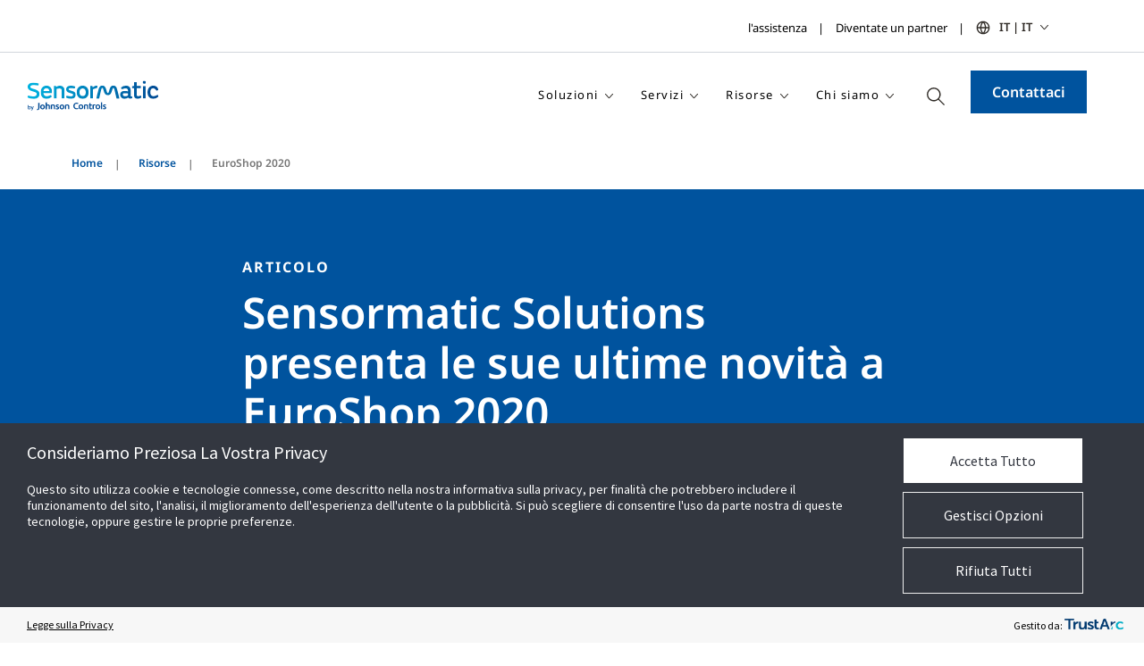

--- FILE ---
content_type: text/html; charset=utf-8
request_url: https://www.sensormatic.com/it_it/resources/ar/2020/euroshop-2020
body_size: 19177
content:



<!DOCTYPE html>
<!--[if lt IE 7]>      <html class="no-js lt-ie9 lt-ie8 lt-ie7"> <![endif]-->
<!--[if IE 7]>         <html class="no-js lt-ie9 lt-ie8"> <![endif]-->
<!--[if IE 8]>         <html class="no-js lt-ie9"> <![endif]-->
<!--[if gt IE 8]><!-->
<html class="no-js "  lang="it-IT">
<!--<![endif]-->
<head>
    <meta charset="utf-8">
    <script type="text/javascript" src="/ruxitagentjs_ICANVfqru_10327251022105625.js" data-dtconfig="rid=RID_2112571737|rpid=-1749110270|domain=sensormatic.com|reportUrl=/rb_bf13771zwc|app=ea7c4b59f27d43eb|cuc=7bpf7nsl|ssc=1|owasp=1|mel=100000|featureHash=ICANVfqru|dpvc=1|lastModification=1768139311929|tp=500,50,0|rdnt=1|uxrgce=1|srbbv=2|agentUri=/ruxitagentjs_ICANVfqru_10327251022105625.js"></script><script src="/scripts/js/vendor/jquery.js"></script>

<link href="/-/media/feature/experience-accelerator/bootstrap-4/bootstrap-4/styles/pre-optimized-min.css?t=20250326T123729Z" rel="stylesheet"><link href="/-/media/base-themes/core-libraries/styles/pre-optimized-min.css?t=20251231T161222Z" rel="stylesheet"><link href="/-/media/base-themes/main-theme/styles/pre-optimized-min.css?t=20250326T123728Z" rel="stylesheet"><link href="/-/media/themes/jci-global/jci-global-master/jci-global-master/styles/pre-optimized-min.css?t=20251218T022358Z" rel="stylesheet"><link href="/-/media/themes/jci-global/jci-sensormatic/jci-sensormatic/styles/pre-optimized-min.css?t=20251218T022405Z" rel="stylesheet">    
    



    <meta name="viewport" content="width=device-width, initial-scale=1" />


    <title>EuroShop 2020 - Sensormatic | Italy</title>


<link rel="canonical" href="https://www.sensormatic.com/it_it/resources/ar/2020/euroshop-2020">


<meta  name="format-detection" content="telephone=no"><meta  name="robots" content="index, follow"><meta  name="twitter:domain" content="www.tyco.com">
    <link href="/it_it/-/media/icons/favicon-32x32.png" rel="shortcut icon" />




<meta property="og:type"  content="website"><meta property="og:image"  content="https://www.sensormatic.com/it_it/-/media/project/jci-global/retail/sensormatic/page-specific-images/resources/articles/images/euroshop2020-750x422.jpg"><meta property="og:title"  content="EuroShop 2020"><meta property="og:url"  content="https://www.sensormatic.com/it_it/resources/ar/2020/euroshop-2020">



<meta  name="description" content="Sensormatic Solutions presenta le sue ultime novità a EuroShop 2020, in programma dal 16 al 20 febbraio">



<meta property="twitter:site"  content="@tyco_IS"><meta property="twitter:image"  content="https://www.sensormatic.com/it_it/-/media/project/jci-global/retail/sensormatic/page-specific-images/resources/articles/images/euroshop2020-750x422.jpg"><meta property="twitter:description"  content="Sensormatic Solutions presenta le sue ultime novità a EuroShop 2020, in programma dal 16 al 20 febbraio"><meta property="twitter:title"  content="EuroShop 2020"><meta property="twitter:card"  content="summary_large_image">




    <link href="/it_it/-/media/icons/favicon-32x32.png" rel="shortcut icon" />






                              <script>!function(a){var e="https://s.go-mpulse.net/boomerang/",t="addEventListener";if("False"=="True")a.BOOMR_config=a.BOOMR_config||{},a.BOOMR_config.PageParams=a.BOOMR_config.PageParams||{},a.BOOMR_config.PageParams.pci=!0,e="https://s2.go-mpulse.net/boomerang/";if(window.BOOMR_API_key="FNVPU-7STRH-VPATK-Z3LD7-JJM72",function(){function n(e){a.BOOMR_onload=e&&e.timeStamp||(new Date).getTime()}if(!a.BOOMR||!a.BOOMR.version&&!a.BOOMR.snippetExecuted){a.BOOMR=a.BOOMR||{},a.BOOMR.snippetExecuted=!0;var i,_,o,r=document.createElement("iframe");if(a[t])a[t]("load",n,!1);else if(a.attachEvent)a.attachEvent("onload",n);r.src="javascript:void(0)",r.title="",r.role="presentation",(r.frameElement||r).style.cssText="width:0;height:0;border:0;display:none;",o=document.getElementsByTagName("script")[0],o.parentNode.insertBefore(r,o);try{_=r.contentWindow.document}catch(O){i=document.domain,r.src="javascript:var d=document.open();d.domain='"+i+"';void(0);",_=r.contentWindow.document}_.open()._l=function(){var a=this.createElement("script");if(i)this.domain=i;a.id="boomr-if-as",a.src=e+"FNVPU-7STRH-VPATK-Z3LD7-JJM72",BOOMR_lstart=(new Date).getTime(),this.body.appendChild(a)},_.write("<bo"+'dy onload="document._l();">'),_.close()}}(),"".length>0)if(a&&"performance"in a&&a.performance&&"function"==typeof a.performance.setResourceTimingBufferSize)a.performance.setResourceTimingBufferSize();!function(){if(BOOMR=a.BOOMR||{},BOOMR.plugins=BOOMR.plugins||{},!BOOMR.plugins.AK){var e=""=="true"?1:0,t="",n="nonlugix2w5mw2lq55iq-f-34ee0b0f5-clientnsv4-s.akamaihd.net",i="false"=="true"?2:1,_={"ak.v":"39","ak.cp":"840477","ak.ai":parseInt("693024",10),"ak.ol":"0","ak.cr":2,"ak.ipv":4,"ak.proto":"http/1.1","ak.rid":"1832278e","ak.r":51095,"ak.a2":e,"ak.m":"","ak.n":"essl","ak.bpcip":"18.116.239.0","ak.cport":3354,"ak.gh":"23.215.214.230","ak.quicv":"","ak.tlsv":"tls1.3","ak.0rtt":"","ak.0rtt.ed":"","ak.csrc":"-","ak.acc":"bbr","ak.t":"1769008977","ak.ak":"hOBiQwZUYzCg5VSAfCLimQ==82oivTaMQZKLifoVTTkEhjOyFJlR16ANrmYePWjrWDSFz/wW385qmy/4Quc+iy+Moz6Q3bCGTciq8ciiXmIQgLoNg8lm56ToWi6qPaDnGDGajaGNGWnYJtEBx97+zuS+pqNTYbeoEcyY2+NarkekFySkFUP6sia8K1ylAKO4IVeQarqBFLgfb/90vwdRMkZEBkQAULX+Py/NdoNpV52z94vMPi61/[base64]","ak.pv":"121","ak.dpoabenc":"","ak.tf":i};if(""!==t)_["ak.ruds"]=t;var o={i:!1,av:function(e){var t="http.initiator";if(e&&(!e[t]||"spa_hard"===e[t]))_["ak.feo"]=void 0!==a.aFeoApplied?1:0,BOOMR.addVar(_)},rv:function(){var a=["ak.bpcip","ak.cport","ak.cr","ak.csrc","ak.gh","ak.ipv","ak.m","ak.n","ak.ol","ak.proto","ak.quicv","ak.tlsv","ak.0rtt","ak.0rtt.ed","ak.r","ak.acc","ak.t","ak.tf"];BOOMR.removeVar(a)}};BOOMR.plugins.AK={akVars:_,akDNSPreFetchDomain:n,init:function(){if(!o.i){var a=BOOMR.subscribe;a("before_beacon",o.av,null,null),a("onbeacon",o.rv,null,null),o.i=!0}return this},is_complete:function(){return!0}}}}()}(window);</script></head>
<body class="default-device bodyclass">
    
    


<script type="text/javascript">
var utag_data = {
tealium_event : "", //
linkClicks_GA4Category : "", //
linkClicks_GA4Action : "", //
linkClicks_GA4Label : "" //
}
</script>

<!-- Loading script asynchronously -->
<script type="text/javascript">
(function(a,b,c,d){
a='https://tags.tiqcdn.com/utag/jci/retail-sensormatic.com/prod/utag.js';
b=document;c='script';d=b.createElement(c);d.src=a;d.type='text/java'+c;d.async=true;
a=b.getElementsByTagName(c)[0];a.parentNode.insertBefore(d,a);
})();
</script>




    
<!-- #wrapper -->
<div id="wrapper">
    <!-- #header -->
    <header>
        <div id="header" class="">
            



<div class="component snippet">
    <div class="component-content">
            <div class="snippet-inner">
                <div class="snippet-container">



<div class="snippet">

<div class="row">
        <div class="component container top-header">
            

    <div class="component-content">
        <div class="brand-left">

            <div class="component container">
                <div class="component-content">
                </div>
            </div>

        </div>
        <div class="brandlogo-center">

            <div class="component container brand-logo">
                <div class="component-content">
                </div>
            </div>

        </div>
        <div class="langselect-right">

            <div class="desktop">
                <section class="utilitybrandbar" aria-label="All Johnson Controls Brands">
                    <div class="container">
                        <div class="utilitybrandbar-wrap">
                            
                            <div class="utility-wrap">
                                <div class="component container select-language">
                                    <div class="component-content">

        <div class="desktop-navlinks">
            <ul class="utilitybrandbar__links">
                    <li>
<a href="/it_it/contact" galabel="l'assistenza " gacategory="Secondary header nav" gaid="GAmenu" gaaction="Secondary header nav link clicked" gavalue="0" >l&#39;assistenza </a>                    </li>
                    <li>
<a href="/it_it/become-a-partner" galabel="Diventate un partner" gacategory="Secondary header nav" gaid="GAmenu" gaaction="Secondary header nav link clicked" gavalue="0" >Diventate un partner</a>                    </li>
            </ul>
        </div>
        <div class="mobile-navlinks">
            <ul class="utilitybrandbar__links">
                    <li>
<a href="/it_it/contact" galabel="l'assistenza " gacategory="Secondary header nav" gaid="GAmenu" gaaction="Secondary header nav link clicked" gavalue="0" >l&#39;assistenza </a>                    </li>
                    <li>
<a href="/it_it/become-a-partner" galabel="Diventate un partner" gacategory="Secondary header nav" gaid="GAmenu" gaaction="Secondary header nav link clicked" gavalue="0" >Diventate un partner</a>                    </li>
            </ul>
        </div>
                                                                                
            <!--(Desktop CountrySector) -->
            <div class="desktop_countryselector">
                <div class="accordionItem close">
                        <button class="accordionItemHeading utility has-dropdown">IT | IT</button>

                    <div class="accordionItemContent">

                        <div class="country-search">
                            <input class="country-search-input" aria-label="Search Countries" placeholder="Search Countries" type="search" />
                            <ul class="country-search-results-list"></ul>
                            <button class="country-search-showall">See Full List</button>
                        </div>

                        <div class="utility-content">
                            <div class="utilitybrandbar__countryselectheader">
                                <button class="utilitybrandbar__closebtn"><img src="/Images/Base/dist/icon-close.svg" alt="Close Utility Brand Bar" /></button>
                            </div>
                            <div class="container">
                                <div class="row">
                                    <div class="col-md-12">
                                        <p class="utility-content-title">Si prega di selezionare la regione preferita</p>
                                                <!-- Accordion Sub-Item -->
                                                <div class="subAccordionItem close">
                                                    <button class="subAccordionItemHeading has-dropdown">Asia Pacific</button>

                                                    <div class="subAccordionItemContent">
                                                        <ul class="country-list">
                                                                <li>
<a href="/en_au" >Australia - English</a>                                                                </li>
                                                                <li>
<a href="https://www.sensormatic-cn.com" >China - 中文</a>                                                                </li>
                                                                <li>
<a href="/en_in" >India - English</a>                                                                </li>
                                                                <li>
<a href="/ja_jp" >Japan - 日本語</a>                                                                </li>
                                                                <li>
<a href="/ko_kr" >South Korea - 한국어</a>                                                                </li>
                                                                <li>
<a href="/en_my" >Malaysia - English</a>                                                                </li>
                                                                <li>
<a href="/en_nz" >New Zealand - English</a>                                                                </li>
                                                                <li>
<a href="/en_sg" >Singapore - English</a>                                                                </li>
                                                                <li>
<a href="/en_hk" >Hong Kong, China - English</a>                                                                </li>
                                                                <li>
<a href="/en_mo" >Macao, China - English</a>                                                                </li>
                                                        </ul>
                                                    </div>
                                                </div>
                                                <!-- Accordion Sub-Item -->
                                                <div class="subAccordionItem close">
                                                    <button class="subAccordionItemHeading has-dropdown">Central South America</button>

                                                    <div class="subAccordionItemContent">
                                                        <ul class="country-list">
                                                                <li>
<a href="/pt_br" >Brazil - portugu&#234;s</a>                                                                </li>
                                                                <li>
<a href="/es_cl" >Chile - espa&#241;ol</a>                                                                </li>
                                                                <li>
<a href="/es_co" >Colombia - espa&#241;ol</a>                                                                </li>
                                                        </ul>
                                                    </div>
                                                </div>
                                                <!-- Accordion Sub-Item -->
                                                <div class="subAccordionItem close">
                                                    <button class="subAccordionItemHeading has-dropdown">Europe, Middle East, Africa</button>

                                                    <div class="subAccordionItemContent">
                                                        <ul class="country-list">
                                                                <li>
<a href="/cs_cz" >Czech Republic - Čeština</a>                                                                </li>
                                                                <li>
<a href="/fr_fr" >France - fran&#231;ais</a>                                                                </li>
                                                                <li>
<a href="https://www.sensormatic.com/de_de" >Germany - Deutsch</a>                                                                </li>
                                                                <li>
<a href="/it_it" >Italy - Italiano</a>                                                                </li>
                                                                <li>
<a href="/pt_pt" >Portugal - portugu&#234;s</a>                                                                </li>
                                                                <li>
<a href="https://www.sensormatic.com/es_es" >Spain - espa&#241;ol</a>                                                                </li>
                                                                <li>
<a href="/en_uk" >United Kingdom - English</a>                                                                </li>
                                                        </ul>
                                                    </div>
                                                </div>
                                                <!-- Accordion Sub-Item -->
                                                <div class="subAccordionItem close">
                                                    <button class="subAccordionItemHeading has-dropdown">North America</button>

                                                    <div class="subAccordionItemContent">
                                                        <ul class="country-list">
                                                                <li>
<a href="/en_ca" >Canada - English</a>                                                                </li>
                                                                <li>
<a href="/es_mx" >Mexico - Spanish</a>                                                                </li>
                                                                <li>
<a href="https://www.sensormatic.com/" >United States - English</a>                                                                </li>
                                                        </ul>
                                                    </div>
                                                </div>
                                    </div>
                                </div>
                            </div>
                        </div>
                    </div>
                </div>
            </div>
            <!--/(Desktop CountrySector) -->
            <!--(Mobile CountrySector) -->
            <div class="mobile_countryselector">
                <div class="accordionItem close">
                        <button class="accordionItemHeading utility has-dropdown">IT | IT</button>

                    <div class="accordionItemContent">

                        <div class="country-search">
                            <input class="country-search-input" aria-label="Search Countries" placeholder="Search Countries" type="search" />
                            <button class="country-search-showall">See Full List</button>
                        </div>

                        <div class="utility-content">
                            <div class="utilitybrandbar__countryselectheader">
                                <button class="utilitybrandbar__closebtn"><img src="/Images/Base/dist/icon-close.svg" alt="Close Utility Brand Bar" /></button>
                            </div>
                            <div class="container">
                                <div class="row">
                                    <div class="col-md-12">
                                        <p class="utility-content-title">Si prega di selezionare la regione preferita</p>
                                                <!-- Accordion Sub-Item -->
                                                <div class="subAccordionItem close">
                                                    <button class="subAccordionItemHeading has-dropdown">Asia Pacific</button>

                                                    <div class="subAccordionItemContent">
                                                        <ul class="country-list">
                                                                <li>
<a href="/en_au" >Australia - English</a>                                                                </li>
                                                                <li>
<a href="https://www.sensormatic-cn.com" >China - 中文</a>                                                                </li>
                                                                <li>
<a href="/en_in" >India - English</a>                                                                </li>
                                                                <li>
<a href="/ja_jp" >Japan - 日本語</a>                                                                </li>
                                                                <li>
<a href="/ko_kr" >South Korea - 한국어</a>                                                                </li>
                                                                <li>
<a href="/en_my" >Malaysia - English</a>                                                                </li>
                                                                <li>
<a href="/en_nz" >New Zealand - English</a>                                                                </li>
                                                                <li>
<a href="/en_sg" >Singapore - English</a>                                                                </li>
                                                                <li>
<a href="/en_hk" >Hong Kong, China - English</a>                                                                </li>
                                                                <li>
<a href="/en_mo" >Macao, China - English</a>                                                                </li>
                                                        </ul>
                                                    </div>
                                                </div>
                                                <!-- Accordion Sub-Item -->
                                                <div class="subAccordionItem close">
                                                    <button class="subAccordionItemHeading has-dropdown">Central South America</button>

                                                    <div class="subAccordionItemContent">
                                                        <ul class="country-list">
                                                                <li>
<a href="/pt_br" >Brazil - portugu&#234;s</a>                                                                </li>
                                                                <li>
<a href="/es_cl" >Chile - espa&#241;ol</a>                                                                </li>
                                                                <li>
<a href="/es_co" >Colombia - espa&#241;ol</a>                                                                </li>
                                                        </ul>
                                                    </div>
                                                </div>
                                                <!-- Accordion Sub-Item -->
                                                <div class="subAccordionItem close">
                                                    <button class="subAccordionItemHeading has-dropdown">Europe, Middle East, Africa</button>

                                                    <div class="subAccordionItemContent">
                                                        <ul class="country-list">
                                                                <li>
<a href="/cs_cz" >Czech Republic - Čeština</a>                                                                </li>
                                                                <li>
<a href="/fr_fr" >France - fran&#231;ais</a>                                                                </li>
                                                                <li>
<a href="https://www.sensormatic.com/de_de" >Germany - Deutsch</a>                                                                </li>
                                                                <li>
<a href="/it_it" >Italy - Italiano</a>                                                                </li>
                                                                <li>
<a href="/pt_pt" >Portugal - portugu&#234;s</a>                                                                </li>
                                                                <li>
<a href="https://www.sensormatic.com/es_es" >Spain - espa&#241;ol</a>                                                                </li>
                                                                <li>
<a href="/en_uk" >United Kingdom - English</a>                                                                </li>
                                                        </ul>
                                                    </div>
                                                </div>
                                                <!-- Accordion Sub-Item -->
                                                <div class="subAccordionItem close">
                                                    <button class="subAccordionItemHeading has-dropdown">North America</button>

                                                    <div class="subAccordionItemContent">
                                                        <ul class="country-list">
                                                                <li>
<a href="/en_ca" >Canada - English</a>                                                                </li>
                                                                <li>
<a href="/es_mx" >Mexico - Spanish</a>                                                                </li>
                                                                <li>
<a href="https://www.sensormatic.com/" >United States - English</a>                                                                </li>
                                                        </ul>
                                                    </div>
                                                </div>
                                    </div>
                                </div>
                            </div>
                        </div>
                    </div>
                </div>
            </div>
            <!-- /(Mobile CountrySector) -->
                                    </div>
                                </div>
                            </div>
                </section>
            </div>

        </div>

    </div>

        </div>
    <div class="component container nav-header">
        
    <input type="hidden" value="True" id="hdnIsFLoatingMenu" />
    <div class="component-content">
        <div class="logo-wrapper">
            <div class="row">
                <div class="component container site-logo">
                    <div class="component-content">
<a href="/it_it" class="logo" ><img src="/it_it/-/media/project/jci-global/retail/sensormatic/page-specific-images/final/sensormatic_logo_wtag.svg?la=it-IT&amp;h=44&amp;hash=D2AEEEEF9930638FC0E4FA14A8F2D895" alt="Sensormatic Logo with Tagline" /></a>                    </div>
                </div>
            </div>
        </div>
        <div class="mainmenu-wrapper">
            <div class="row">
                <div class="component container menu-link">
                    <div class="component-content">
                        <div class="desktop-menu">
                                <ul class="main-menu-ul">
                                                <li class="menu-dropdown main-menu-li">
                                                    <a href="javascript:void(0)">
Soluzioni                                                    </a>
                                                        <div class="drop-down">
                                                            <ul>
                                                                    <li class="sub-menu-dropDown">
                                                                            <a href="javascript:void(0)">
                                                                                Prevenzione delle perdite e responsabilità
                                                                            </a>

                                                                                <div class="sub-drop-down">
                                                                                    <ul>
                                                                                            <li class="">
<a href="/it_it/loss-prevention-liability" class="nav-item-text" galabel="Overview" gacategory="Main Nav" gaid="GAmenu" gaaction="Menu Link List Child Click" gavalue="0" >Panoramica</a>

                                                                                            </li>
                                                                                            <li class="sub-sub-menu-dropDown">
                                                                                                    <a href="javascript:void(0)">
                                                                                                        Sorveglianza elettronica degli articoli
                                                                                                    </a>

                                                                                                    <div class="sub-sub-drop-down">
                                                                                                        <ul>
                                                                                                                    <li>
<a href="/it_it/loss-prevention-liability/eas" class="nav-item-text" galabel="Overview" gacategory="Main Nav" gaid="GAmenu" gaaction="Menu Link List Child Click" gavalue="0" >Panoramica</a>                                                                                                                    </li>
                                                                                                                    <li>
<a href="/it_it/loss-prevention-liability/eas/detachers-and-deactivators" class="nav-item-text" galabel="Detachers and Deactivation" gacategory="Main Nav" gaid="GAmenu" gaaction="Menu Link List Child Click" gavalue="0" >Distaccatori e disattivatori</a>                                                                                                                    </li>
                                                                                                                    <li>
<a href="/it_it/loss-prevention-liability/eas/detection-systems" class="nav-item-text" galabel="Detection Systems" gacategory="Main Nav" gaid="GAmenu" gaaction="Menu Link List Child Click" gavalue="0" >Sistemi di rilevamento</a>                                                                                                                    </li>
                                                                                                        </ul>
                                                                                                    </div>

                                                                                            </li>
                                                                                            <li class="sub-sub-menu-dropDown">
                                                                                                    <a href="javascript:void(0)">
                                                                                                        Conformità del punto vendita
                                                                                                    </a>

                                                                                                    <div class="sub-sub-drop-down">
                                                                                                        <ul>
                                                                                                                    <li>
<a href="/it_it/loss-prevention-liability/compliance-manager" class="nav-item-text" galabel="Overview" gacategory="Main Nav" gaid="GAmenu" gaaction="Menu Link List Child Click" gavalue="0" >Panoramica</a>                                                                                                                    </li>
                                                                                                                    <li>
<a href="/it_it/loss-prevention-liability/compliance-manager/food-safety" class="nav-item-text" galabel="Food Safety" gacategory="Main Nav" gaid="GAmenu" gaaction="Menu Link List Child Click" gavalue="0" >Sicurezza alimentare</a>                                                                                                                    </li>
                                                                                                        </ul>
                                                                                                    </div>

                                                                                            </li>
                                                                                            <li class="sub-sub-menu-dropDown">
                                                                                                    <a href="javascript:void(0)">
                                                                                                        Protezione della merce
                                                                                                    </a>

                                                                                                    <div class="sub-sub-drop-down">
                                                                                                        <ul>
                                                                                                                    <li>
<a href="/it_it/loss-prevention-liability/merchandise-protection" class="nav-item-text" galabel="Overview" gacategory="Main Nav" gaid="GAmenu" gaaction="Menu Link List Child Click" gavalue="0" >Panoramica</a>                                                                                                                    </li>
                                                                                                                    <li>
<a href="/it_it/loss-prevention-liability/merchandise-protection/hard-tags" class="nav-item-text" galabel="Hard Tags" gacategory="Main Nav" gaid="GAmenu" gaaction="Menu Link List Child Click" gavalue="0" >Etichette rigide</a>                                                                                                                    </li>
                                                                                                                    <li>
<a href="/it_it/loss-prevention-liability/merchandise-protection/labels" class="nav-item-text" galabel="Labels" gacategory="Main Nav" gaid="GAmenu" gaaction="Menu Link List Child Click" gavalue="0" >Etichette</a>                                                                                                                    </li>
                                                                                                                    <li>
<a href="/it_it/loss-prevention-liability/merchandise-protection/safers-and-wraps" class="nav-item-text" galabel="Safers and Wraps" gacategory="Main Nav" gaid="GAmenu" gaaction="Menu Link List Child Click" gavalue="0" >Contenitori e fascette antitaccheggio</a>                                                                                                                    </li>
                                                                                                        </ul>
                                                                                                    </div>

                                                                                            </li>
                                                                                            <li class="sub-sub-menu-dropDown">
                                                                                                    <a href="javascript:void(0)">
                                                                                                        Visibilità delle differenze inventariali
                                                                                                    </a>

                                                                                                    <div class="sub-sub-drop-down">
                                                                                                        <ul>
                                                                                                                    <li>
<a href="/it_it/loss-prevention-liability/shrink-visibility" class="nav-item-text" galabel="Overview" gacategory="Main Nav" gaid="GAmenu" gaaction="Menu Link List Child Click" gavalue="0" >Panoramica</a>                                                                                                                    </li>
                                                                                                                    <li>
<a href="/it_it/loss-prevention-liability/shrink-visibility/shrink-analyzer" class="nav-item-text" galabel="Shrink Analyzer" gacategory="Main Nav" gaid="GAmenu" gaaction="Menu Link List Child Click" gavalue="0" >Analisi delle differenze inventariali</a>                                                                                                                    </li>
                                                                                                        </ul>
                                                                                                    </div>

                                                                                            </li>
                                                                                            <li class="">
<a href="/it_it/loss-prevention-liability/smaas" class="nav-item-text" galabel="Shrink Management" gacategory="Main Nav" gaid="GAmenu" gaaction="Menu Link List Child Click" gavalue="0" >Analisi della gestione degli ammanchi</a>

                                                                                            </li>
                                                                                            <li class="">
<a href="/it_it/loss-prevention-liability/source-tagging" class="nav-item-text" galabel="Source Tagging" gacategory="Main Nav" gaid="GAmenu" gaaction="Menu Link List Child Click" gavalue="0" >Protezione alla fonte</a>

                                                                                            </li>
                                                                                            <li class="">
<a href="/it_it/loss-prevention-liability/video-intelligence" class="nav-item-text" galabel="Video Intelligence" gacategory="Main Nav" gaid="GAmenu" gaaction="Menu Link List Child Click" gavalue="0" >Soluzioni video</a>

                                                                                            </li>
                                                                                    </ul>
                                                                                </div>



                                                                    </li>
                                                                    <li class="sub-menu-dropDown">
                                                                            <a href="javascript:void(0)">
                                                                                Inventory Intelligence per il retail
                                                                            </a>

                                                                                <div class="sub-drop-down">
                                                                                    <ul>
                                                                                            <li class="">
<a href="/it_it/inventory-intelligence" class="nav-item-text" galabel="Overview" gacategory="Main Nav" gaid="GAmenu" gaaction="Menu Link List Child Click" gavalue="0" >Panoramica</a>

                                                                                            </li>
                                                                                            <li class="">
<a href="/it_it/inventory-intelligence/inventory-visibility" class="nav-item-text" galabel="Inventory Visibility" gacategory="Main Nav" gaid="GAmenu" gaaction="Menu Link List Child Click" gavalue="0" >Inventory Visibility</a>

                                                                                            </li>
                                                                                            <li class="sub-sub-menu-dropDown">
                                                                                                    <a href="javascript:void(0)">
                                                                                                        Storefront Visibility
                                                                                                    </a>

                                                                                                    <div class="sub-sub-drop-down">
                                                                                                        <ul>
                                                                                                                    <li>
<a href="/it_it/inventory-intelligence/storefront-visibility" class="nav-item-text" galabel="Overview" gacategory="Main Nav" gaid="GAmenu" gaaction="Menu Link List Child Click" gavalue="0" >Panoramica</a>                                                                                                                    </li>
                                                                                                                    <li>
<a href="/it_it/inventory-intelligence/storefront-visibility/shrink-visibility" class="nav-item-text" galabel="Shrink Visibility" gacategory="Main Nav" gaid="GAmenu" gaaction="Menu Link List Child Click" gavalue="0" >Visibilità degli ammanchi</a>                                                                                                                    </li>
                                                                                                                    <li>
<a href="/it_it/inventory-intelligence/storefront-visibility/am-rfid-storefront-systems" class="nav-item-text" galabel="AMRFID Exit System" gacategory="Main Nav" gaid="GAmenu" gaaction="Menu Link List Child Click" gavalue="0" >Sistemi AM / RFID per la zona di ingresso</a>                                                                                                                    </li>
                                                                                                                    <li>
<a href="/it_it/inventory-intelligence/storefront-visibility/pos-systems" class="nav-item-text" galabel="POS RFID Systems" gacategory="Main Nav" gaid="GAmenu" gaaction="Menu Link List Child Click" gavalue="0" >Sistemi per il punto vendita (POS)</a>                                                                                                                    </li>
                                                                                                                    <li>
<a href="/it_it/inventory-intelligence/storefront-visibility/rfid-sensors" class="nav-item-text" galabel="RFID Sensors" gacategory="Main Nav" gaid="GAmenu" gaaction="Menu Link List Child Click" gavalue="0" >Sensori RFID</a>                                                                                                                    </li>
                                                                                                        </ul>
                                                                                                    </div>

                                                                                            </li>
                                                                                            <li class="">
<a href="/it_it/inventory-intelligence/on-floor-visibility" class="nav-item-text" galabel="On Floor Visibility" gacategory="Main Nav" gaid="GAmenu" gaaction="Menu Link List Child Click" gavalue="0" >On Floor Visibility</a>

                                                                                            </li>
                                                                                            <li class="sub-sub-menu-dropDown">
                                                                                                    <a href="javascript:void(0)">
                                                                                                        Supply Chain Intelligence
                                                                                                    </a>

                                                                                                    <div class="sub-sub-drop-down">
                                                                                                        <ul>
                                                                                                                    <li>
<a href="/it_it/inventory-intelligence/supply-chain-intelligence" class="nav-item-text" galabel="Overview" gacategory="Main Nav" gaid="GAmenu" gaaction="Menu Link List Child Click" gavalue="0" >Overview</a>                                                                                                                    </li>
                                                                                                                    <li>
<a href="/it_it/inventory-intelligence/supply-chain-intelligence/service-bureau" class="nav-item-text" galabel="RFID Service Bureau" gacategory="Main Nav" gaid="GAmenu" gaaction="Menu Link List Child Click" gavalue="0" >RFID Service Bureau</a>                                                                                                                    </li>
                                                                                                        </ul>
                                                                                                    </div>

                                                                                            </li>
                                                                                    </ul>
                                                                                </div>



                                                                    </li>
                                                                    <li class="sub-menu-dropDown">
                                                                            <a href="javascript:void(0)">
                                                                                Soluzioni per Negozi Intelligenti
                                                                            </a>

                                                                                <div class="sub-drop-down">
                                                                                    <ul>
                                                                                            <li class="">
<a href="/it_it/smart-store-solutions/smart-exit-solutions" class="nav-item-text" galabel="Smart Exit Solutions" gacategory="Main Nav" gaid="GAmenu" gaaction="Menu Link List Child Click" gavalue="0" >Soluzioni Smart Exit</a>

                                                                                            </li>
                                                                                    </ul>
                                                                                </div>



                                                                    </li>
                                                                    <li class="sub-menu-dropDown">
                                                                            <a href="javascript:void(0)">
                                                                                Traffic Insights
                                                                            </a>

                                                                                <div class="sub-drop-down">
                                                                                    <ul>
                                                                                            <li class="">
<a href="/it_it/shopper-insights" class="nav-item-text" galabel="Overview" gacategory="Main Nav" gaid="GAmenu" gaaction="Menu Link List Child Click" gavalue="0" >Panoramica</a>

                                                                                            </li>
                                                                                            <li class="sub-sub-menu-dropDown">
                                                                                                    <a href="javascript:void(0)">
                                                                                                        Informazioni sul percorso di shopping
                                                                                                    </a>

                                                                                                    <div class="sub-sub-drop-down">
                                                                                                        <ul>
                                                                                                                    <li>
<a href="/it_it/shopper-insights/shopper-journey" class="nav-item-text" galabel="Overview" gacategory="Main Nav" gaid="GAmenu" gaaction="Menu Link List Child Click" gavalue="0" >Panoramica</a>                                                                                                                    </li>
                                                                                                                    <li>
<a href="/it_it/shopper-insights/shopper-journey/shopper-views-demographics" class="nav-item-text" galabel="Shopper Views Demographics" gacategory="Main Nav" gaid="GAmenu" gaaction="Menu Link List Child Click" gavalue="0" >Shopper Views e Shopper Demographics</a>                                                                                                                    </li>
                                                                                                        </ul>
                                                                                                    </div>

                                                                                            </li>
                                                                                            <li class="sub-sub-menu-dropDown">
                                                                                                    <a href="javascript:void(0)">
                                                                                                        Suite di analisi retail
                                                                                                    </a>

                                                                                                    <div class="sub-sub-drop-down">
                                                                                                        <ul>
                                                                                                                    <li>
<a href="/it_it/shopper-insights/retail-analytics" class="nav-item-text" galabel="Overview" gacategory="Main Nav" gaid="GAmenu" gaaction="Menu Link List Child Click" gavalue="0" >Panoramica</a>                                                                                                                    </li>
                                                                                                                    <li>
<a href="/it_it/shopper-insights/market-benchmarks" class="nav-item-text" galabel="Market Benchmarks" gacategory="Main Nav" gaid="GAmenu" gaaction="Menu Link List Child Click" gavalue="0" >Benchmark di mercato</a>                                                                                                                    </li>
                                                                                                                    <li>
<a href="/it_it/shopper-insights/people-counting" class="nav-item-text" galabel="People Counting" gacategory="Main Nav" gaid="GAmenu" gaaction="Menu Link List Child Click" gavalue="0" >Sistema di conteggio delle persone e analisi del traffico retail</a>                                                                                                                    </li>
                                                                                                                    <li>
<a href="/it_it/shopper-insights/retail-analytics/retail-occupancy" class="nav-item-text" galabel="Occupancy Solutions for Retailers" gacategory="Main Nav" gaid="GAmenu" gaaction="Menu Link List Child Click" gavalue="0" >Soluzioni di conteggio dell'occupazione in tempo reale</a>                                                                                                                    </li>
                                                                                                                    <li>
<a href="/it_it/shopper-insights/retail-analytics/brand-vitality-meter" class="nav-item-text" galabel="Brand Vitality Meter" gacategory="Main Nav" gaid="GAmenu" gaaction="Menu Link List Child Click" gavalue="0" >Brand Vitality Meter</a>                                                                                                                    </li>
                                                                                                                    <li>
<a href="/it_it/shopper-insights/retail-analytics/employee-exclusion" class="nav-item-text" galabel="Employee Exclusion" gacategory="Main Nav" gaid="GAmenu" gaaction="Menu Link List Child Click" gavalue="0" >Esclusione del personale</a>                                                                                                                    </li>
                                                                                                        </ul>
                                                                                                    </div>

                                                                                            </li>
                                                                                            <li class="sub-sub-menu-dropDown">
                                                                                                    <a href="javascript:void(0)">
                                                                                                        Soluzioni per i centri commerciali
                                                                                                    </a>

                                                                                                    <div class="sub-sub-drop-down">
                                                                                                        <ul>
                                                                                                                    <li>
<a href="/it_it/shopper-insights/shopping-centers" class="nav-item-text" galabel="Overview" gacategory="Main Nav" gaid="GAmenu" gaaction="Menu Link List Child Click" gavalue="0" >Panoramica</a>                                                                                                                    </li>
                                                                                                                    <li>
<a href="/it_it/shopper-insights/shopping-centers/shopping-center-occupancy" class="nav-item-text" galabel="Occupancy Shopping Centers" gacategory="Main Nav" gaid="GAmenu" gaaction="Menu Link List Child Click" gavalue="0" >Soluzioni di verifica dell'occupazione per i centri commerciali</a>                                                                                                                    </li>
                                                                                                                    <li>
<a href="/it_it/shopper-insights/people-counting" class="nav-item-text" galabel="People Counting" gacategory="Main Nav" gaid="GAmenu" gaaction="Menu Link List Child Click" gavalue="0" >Sistema di conteggio delle persone e analisi del traffico retail</a>                                                                                                                    </li>
                                                                                                        </ul>
                                                                                                    </div>

                                                                                            </li>
                                                                                    </ul>
                                                                                </div>



                                                                    </li>
                                                            </ul>
                                                        </div>
                                                </li>
                                                <li class="menu-dropdown main-menu-li">
                                                    <a href="javascript:void(0)">
Servizi                                                    </a>
                                                        <div class="drop-down">
                                                            <ul>
                                                                    <li class="sub-menu-dropDown">
                                                                            <a href="javascript:void(0)">
                                                                                Servizi
                                                                            </a>

                                                                                <div class="sub-drop-down">
                                                                                    <ul>
                                                                                            <li class="">
<a href="/it_it/professional-services" class="nav-item-text" galabel="Overview" gacategory="Main Nav" gaid="GAmenu" gaaction="Menu Link List Child Click" gavalue="0" >Panoramica</a>

                                                                                            </li>
                                                                                    </ul>
                                                                                </div>



                                                                    </li>
                                                            </ul>
                                                        </div>
                                                </li>
                                                <li class="menu-dropdown main-menu-li">
                                                    <a href="javascript:void(0)">
Risorse                                                    </a>
                                                        <div class="drop-down">
                                                            <ul>
                                                                    <li class="sub-menu-dropDown">
                                                                            <a href="javascript:void(0)">
                                                                                Media
                                                                            </a>

                                                                                <div class="sub-drop-down">
                                                                                    <ul>
                                                                                            <li class="">
<a href="/it_it/media-center/in-the-news" class="nav-item-text" galabel="In the News" gacategory="Main Nav" gaid="GAmenu" gaaction="Menu Link List Child Click" gavalue="0" >Nelle notizie</a>

                                                                                            </li>
                                                                                            <li class="">
<a href="/it_it/media-center" class="nav-item-text" galabel="Press Releases" gacategory="Main Nav" gaid="GAmenu" gaaction="Menu Link List Child Click" gavalue="0" >Press Releases</a>

                                                                                            </li>
                                                                                    </ul>
                                                                                </div>



                                                                    </li>
                                                                    <li class="sub-menu-dropDown">
                                                                            <a href="javascript:void(0)">
                                                                                Risorse
                                                                            </a>

                                                                                <div class="sub-drop-down">
                                                                                    <ul>
                                                                                            <li class="">
<a href="/it_it/resources" class="nav-item-text" galabel="All Resources" gacategory="Main Nav" gaid="GAmenu" gaaction="Menu Link List Child Click" gavalue="0" >Visualizza tutte le risorse</a>

                                                                                            </li>
                                                                                            <li class="">
<a href="/it_it/resources#f:contenttype=[Articolo]" class="nav-item-text" galabel="Articles" gacategory="Main Nav" gaid="GAmenu" gaaction="Menu Link List Child Click" gavalue="0" >Articolo</a>

                                                                                            </li>
                                                                                            <li class="">
<a href="/it_it/resources#f:contenttype=[E-Book]" class="nav-item-text" galabel="eBooks" gacategory="Main Nav" gaid="GAmenu" gaaction="Menu Link List Child Click" gavalue="0" >E-book</a>

                                                                                            </li>
                                                                                            <li class="">
<a href="/it_it/resources#f:contenttype=[Caso di Studi]" class="nav-item-text" galabel="Case Studies" gacategory="Main Nav" gaid="GAmenu" gaaction="Menu Link List Child Click" gavalue="0" >Caso di Studi</a>

                                                                                            </li>
                                                                                            <li class="">
<a href="/it_it/resources#f:contenttype=[Report]" class="nav-item-text" galabel="Reports" gacategory="Main Nav" gaid="GAmenu" gaaction="Menu Link List Child Click" gavalue="0" >Reports</a>

                                                                                            </li>
                                                                                            <li class="">
<a href="/it_it/resources#f:contenttype=[Video]" class="nav-item-text" galabel="Videos" gacategory="Main Nav" gaid="GAmenu" gaaction="Menu Link List Child Click" gavalue="0" >Videos</a>

                                                                                            </li>
                                                                                            <li class="">
<a href="/it_it/resources#f:contenttype=[Whitepaper]" class="nav-item-text" galabel="White Papers" gacategory="Main Nav" gaid="GAmenu" gaaction="Menu Link List Child Click" gavalue="0" >White Papers</a>

                                                                                            </li>
                                                                                            <li class="">
<a href="/it_it/resources#f:contenttype=[Webinar]" class="nav-item-text" galabel="Webinars" gacategory="Main Nav" gaid="GAmenu" gaaction="Menu Link List Child Click" gavalue="0" >Webinars</a>

                                                                                            </li>
                                                                                    </ul>
                                                                                </div>



                                                                    </li>
                                                                    <li class="sub-menu-dropDown">
                                                                            <a href="javascript:void(0)">
                                                                                Catalog
                                                                            </a>

                                                                                <div class="sub-drop-down">
                                                                                    <ul>
                                                                                            <li class="">
<a href="/it_it/catalog" class="nav-item-text" galabel="Download" gacategory="Main Nav" gaid="GAmenu" gaaction="Menu Link List Child Click" gavalue="0" >Scaricare</a>

                                                                                            </li>
                                                                                    </ul>
                                                                                </div>



                                                                    </li>
                                                                    <li class="sub-menu-dropDown">
                                                                            <a href="javascript:void(0)">
                                                                                Simulatore
                                                                            </a>

                                                                                <div class="sub-drop-down">
                                                                                    <ul>
                                                                                            <li class="">
<a href="/it_it/retailer/rfid-roi-estimator" class="nav-item-text" galabel="RFID ROI Estimator" gacategory="Main Nav" gaid="GAmenu" gaaction="Menu Link List Child Click" gavalue="0" >Valutazione ROI RFID</a>

                                                                                            </li>
                                                                                            <li class="">
<a href="/it_it/retailer/traffic-pl-estimator" class="nav-item-text" galabel="Traffic Assessment Estimators" gacategory="Main Nav" gaid="GAmenu" gaaction="Menu Link List Child Click" gavalue="0" >Simulatore dell’impatto del traffico</a>

                                                                                            </li>
                                                                                    </ul>
                                                                                </div>



                                                                    </li>
                                                            </ul>
                                                        </div>
                                                </li>
                                                <li class="menu-dropdown main-menu-li">
                                                    <a href="javascript:void(0)">
Chi siamo                                                    </a>
                                                        <div class="drop-down">
                                                            <ul>
                                                                    <li class="sub-menu-dropDown">
                                                                            <a href="javascript:void(0)">
                                                                                Chi siamo
                                                                            </a>

                                                                                <div class="sub-drop-down">
                                                                                    <ul>
                                                                                            <li class="">
<a href="/it_it/about-us" class="nav-item-text" galabel="Overview" gacategory="Main Nav" gaid="GAmenu" gaaction="Menu Link List Child Click" gavalue="0" >Panoramica</a>

                                                                                            </li>
                                                                                            <li class="">
<a href="/it_it/about-us/leadership-team" class="nav-item-text" galabel="Leadership Team" gacategory="Main Nav" gaid="GAmenu" gaaction="Menu Link List Child Click" gavalue="0" >Leadership Team</a>

                                                                                            </li>
                                                                                            <li class="">
<a href="/it_it/about-us/partnerships-and-alliances" class="nav-item-text" galabel="Partnership" gacategory="Main Nav" gaid="GAmenu" gaaction="Menu Link List Child Click" gavalue="0" >Partnership e alleanze</a>

                                                                                            </li>
                                                                                            <li class="">
<a href="/it_it/about-us/our-customers" class="nav-item-text" galabel="Our Partners" gacategory="Main Nav" gaid="GAmenu" gaaction="Menu Link List Child Click" gavalue="0" >I nostri clienti</a>

                                                                                            </li>
                                                                                            <li class="sub-sub-menu-dropDown">
                                                                                                    <a href="javascript:void(0)">
                                                                                                        Sostenibilità
                                                                                                    </a>

                                                                                                    <div class="sub-sub-drop-down">
                                                                                                        <ul>
                                                                                                                    <li>
<a href="/it_it/about-us/sustainability" class="nav-item-text" galabel="Overview" gacategory="Main Nav" gaid="GAmenu" gaaction="Menu Link List Child Click" gavalue="0" >Panoramica</a>                                                                                                                    </li>
                                                                                                                    <li>
<a href="/it_it/about-us/sustainability/sustainable-products" class="nav-item-text" galabel="Sustainable Products" gacategory="Main Nav" gaid="GAmenu" gaaction="Menu Link List Child Click" gavalue="0" >Prodotti sostenibili</a>                                                                                                                    </li>
                                                                                                        </ul>
                                                                                                    </div>

                                                                                            </li>
                                                                                    </ul>
                                                                                </div>



                                                                    </li>
                                                            </ul>
                                                        </div>
                                                </li>
                                </ul>
                                                            <div class="search">
                                    <button class="search-button search-button-desktop">
                                        <img src="/Images/Base/dist/icon-search.svg" alt="Search">
                                    </button>
                                </div>


    <section class="universalheadersearchoverlay" aria-label="HeaderSearchOverlay">
        <div class="container">
            <div class="universalheadersearchoverlay-container">
                <button class="universalheadersearchoverlay-close">
                    <img class="universalheadersearchoverlay-close-icon" src="/Images/Base/dist/icon-close.svg" alt="Close Search Overlay Coveo">
                </button>
                <div class="universalheadersearchoverlay-searchbar universalheadersearchoverlay-searchbar-coveo">
                    



<script>
    document.addEventListener("CoveoSearchEndpointInitialized", function() {
        var searchboxElement = document.getElementById("_185F67BF-1D73-4AEE-9564-FDE5B0EB24D9");
        searchboxElement.addEventListener("CoveoComponentInitialized", function() {
            CoveoForSitecore.initSearchboxIfStandalone(searchboxElement, "/it_it/site-search-starter");
        });
    })
</script>    <div id="_185F67BF-1D73-4AEE-9564-FDE5B0EB24D9_container" class="coveo-for-sitecore-search-box-container"
                     data-prebind-maximum-age='currentMaximumAge'
             data-pipeline='Sensormatic.com'
>
        <div id="_185F67BF-1D73-4AEE-9564-FDE5B0EB24D9"
             class="CoveoSearchbox"
                             data-enable-omnibox='true'
                 data-enable-partial-match='true'
                 data-enable-query-suggest-addon='true'
                 data-enable-wildcards='true'
                 data-partial-match-keywords='1'
                 data-partial-match-threshold='1'
                 data-prebind-maximum-age='currentMaximumAge'
                 data-pipeline='Sensormatic.com'
                 data-placeholder='Ricerca'
                 data-clear-filters-on-new-query='false'
>
            
            
<script type="text/javascript">
    document.addEventListener("CoveoSearchEndpointInitialized", function() {
        var componentId = "_185F67BF-1D73-4AEE-9564-FDE5B0EB24D9";
        var componentElement = document.getElementById(componentId);

        function showError(error) {
                console.error(error);
        }

        function areCoveoResourcesIncluded() {
            return typeof (Coveo) !== "undefined";
        }

        if (areCoveoResourcesIncluded()) {
            var event = document.createEvent("CustomEvent");
            event.initEvent("CoveoComponentInitialized", false, true);
            
            setTimeout(function() {
                componentElement.dispatchEvent(event);
            }, 0);
        } else {
            componentElement.classList.add("invalid");
            showError("The Coveo Resources component must be included in this page.");
        }
    });
</script>
            <div class="CoveoForSitecoreBindWithUserContext"></div>
            <div class="CoveoForSitecoreExpressions"></div>
            <div class="CoveoForSitecoreConfigureSearchHub" data-sc-search-hub="Sensormatic - Search"></div>
        </div>
        
    </div>

                </div>
            </div>
        </div>
    </section>

                                <div class="search-cta">
<a href="/it_it/contact" class="how-to-buy" galabel="Contattaci" gacategory="ContactUs CTA" gaid="GAcontact" gaaction="ContactUs CTA" gavalue="0" >Contattaci</a>								</div>
                             
                        </div>
                        <div class="mobile-menu">
                            <ul class="main-menu-ul">
                                            <li class="menu-dropdown main-menu-li">
                                                <a href="javascript:void(0)">
Soluzioni                                                </a>

                                                    <div class="drop-down">
                                                        <div class="drop-down-box">
                                                            <ul>
                                                                    <li class="sub-menu-dropDown">
                                                                            <a href="javascript:void(0)">
                                                                                Prevenzione delle perdite e responsabilità
                                                                            </a>

                                                                                <div class="sub-drop-down">
                                                                                    <ul>
                                                                                                    <li>
<a href="/it_it/loss-prevention-liability" class="nav-item-text" galabel="Overview" gacategory="Main Nav" gaid="GAmenu" gaaction="Menu Link List Child Click" gavalue="0" >Panoramica</a>                                                                                                    </li>
                                                                                                    <li class="sub-sub-menu-dropDown">
                                                                                                        <a href="javascript:void(0)">
                                                                                                            Sorveglianza elettronica degli articoli
                                                                                                        </a>
                                                                                                            <div class="sub-sub-drop-down-list">
                                                                                                                <ul>
                                                                                                                        <li>
<a href="/it_it/loss-prevention-liability/eas" class="nav-item-text" galabel="Overview" gacategory="Main Nav" gaid="GAmenu" gaaction="Menu Link List Child Click" gavalue="0" >Panoramica</a>                                                                                                                        </li>
                                                                                                                        <li>
<a href="/it_it/loss-prevention-liability/eas/detachers-and-deactivators" class="nav-item-text" galabel="Detachers and Deactivation" gacategory="Main Nav" gaid="GAmenu" gaaction="Menu Link List Child Click" gavalue="0" >Distaccatori e disattivatori</a>                                                                                                                        </li>
                                                                                                                        <li>
<a href="/it_it/loss-prevention-liability/eas/detection-systems" class="nav-item-text" galabel="Detection Systems" gacategory="Main Nav" gaid="GAmenu" gaaction="Menu Link List Child Click" gavalue="0" >Sistemi di rilevamento</a>                                                                                                                        </li>
                                                                                                                                                                                                                                    </ul>
                                                                                                            </div>
                                                                                                    </li>
                                                                                                    <li class="sub-sub-menu-dropDown">
                                                                                                        <a href="javascript:void(0)">
                                                                                                            Conformità del punto vendita
                                                                                                        </a>
                                                                                                            <div class="sub-sub-drop-down-list">
                                                                                                                <ul>
                                                                                                                        <li>
<a href="/it_it/loss-prevention-liability/compliance-manager" class="nav-item-text" galabel="Overview" gacategory="Main Nav" gaid="GAmenu" gaaction="Menu Link List Child Click" gavalue="0" >Panoramica</a>                                                                                                                        </li>
                                                                                                                        <li>
<a href="/it_it/loss-prevention-liability/compliance-manager/food-safety" class="nav-item-text" galabel="Food Safety" gacategory="Main Nav" gaid="GAmenu" gaaction="Menu Link List Child Click" gavalue="0" >Sicurezza alimentare</a>                                                                                                                        </li>
                                                                                                                                                                                                                                    </ul>
                                                                                                            </div>
                                                                                                    </li>
                                                                                                    <li class="sub-sub-menu-dropDown">
                                                                                                        <a href="javascript:void(0)">
                                                                                                            Protezione della merce
                                                                                                        </a>
                                                                                                            <div class="sub-sub-drop-down-list">
                                                                                                                <ul>
                                                                                                                        <li>
<a href="/it_it/loss-prevention-liability/merchandise-protection" class="nav-item-text" galabel="Overview" gacategory="Main Nav" gaid="GAmenu" gaaction="Menu Link List Child Click" gavalue="0" >Panoramica</a>                                                                                                                        </li>
                                                                                                                        <li>
<a href="/it_it/loss-prevention-liability/merchandise-protection/hard-tags" class="nav-item-text" galabel="Hard Tags" gacategory="Main Nav" gaid="GAmenu" gaaction="Menu Link List Child Click" gavalue="0" >Etichette rigide</a>                                                                                                                        </li>
                                                                                                                        <li>
<a href="/it_it/loss-prevention-liability/merchandise-protection/labels" class="nav-item-text" galabel="Labels" gacategory="Main Nav" gaid="GAmenu" gaaction="Menu Link List Child Click" gavalue="0" >Etichette</a>                                                                                                                        </li>
                                                                                                                        <li>
<a href="/it_it/loss-prevention-liability/merchandise-protection/safers-and-wraps" class="nav-item-text" galabel="Safers and Wraps" gacategory="Main Nav" gaid="GAmenu" gaaction="Menu Link List Child Click" gavalue="0" >Contenitori e fascette antitaccheggio</a>                                                                                                                        </li>
                                                                                                                                                                                                                                    </ul>
                                                                                                            </div>
                                                                                                    </li>
                                                                                                    <li class="sub-sub-menu-dropDown">
                                                                                                        <a href="javascript:void(0)">
                                                                                                            Visibilità delle differenze inventariali
                                                                                                        </a>
                                                                                                            <div class="sub-sub-drop-down-list">
                                                                                                                <ul>
                                                                                                                        <li>
<a href="/it_it/loss-prevention-liability/shrink-visibility" class="nav-item-text" galabel="Overview" gacategory="Main Nav" gaid="GAmenu" gaaction="Menu Link List Child Click" gavalue="0" >Panoramica</a>                                                                                                                        </li>
                                                                                                                        <li>
<a href="/it_it/loss-prevention-liability/shrink-visibility/shrink-analyzer" class="nav-item-text" galabel="Shrink Analyzer" gacategory="Main Nav" gaid="GAmenu" gaaction="Menu Link List Child Click" gavalue="0" >Analisi delle differenze inventariali</a>                                                                                                                        </li>
                                                                                                                                                                                                                                    </ul>
                                                                                                            </div>
                                                                                                    </li>
                                                                                                    <li>
<a href="/it_it/loss-prevention-liability/smaas" class="nav-item-text" galabel="Shrink Management" gacategory="Main Nav" gaid="GAmenu" gaaction="Menu Link List Child Click" gavalue="0" >Analisi della gestione degli ammanchi</a>                                                                                                    </li>
                                                                                                    <li>
<a href="/it_it/loss-prevention-liability/source-tagging" class="nav-item-text" galabel="Source Tagging" gacategory="Main Nav" gaid="GAmenu" gaaction="Menu Link List Child Click" gavalue="0" >Protezione alla fonte</a>                                                                                                    </li>
                                                                                                    <li>
<a href="/it_it/loss-prevention-liability/video-intelligence" class="nav-item-text" galabel="Video Intelligence" gacategory="Main Nav" gaid="GAmenu" gaaction="Menu Link List Child Click" gavalue="0" >Soluzioni video</a>                                                                                                    </li>
                                                                                                                                                                            </ul>
                                                                                </div>
                                                                    </li>
                                                                    <li class="sub-menu-dropDown">
                                                                            <a href="javascript:void(0)">
                                                                                Inventory Intelligence per il retail
                                                                            </a>

                                                                                <div class="sub-drop-down">
                                                                                    <ul>
                                                                                                    <li>
<a href="/it_it/inventory-intelligence" class="nav-item-text" galabel="Overview" gacategory="Main Nav" gaid="GAmenu" gaaction="Menu Link List Child Click" gavalue="0" >Panoramica</a>                                                                                                    </li>
                                                                                                    <li>
<a href="/it_it/inventory-intelligence/inventory-visibility" class="nav-item-text" galabel="Inventory Visibility" gacategory="Main Nav" gaid="GAmenu" gaaction="Menu Link List Child Click" gavalue="0" >Inventory Visibility</a>                                                                                                    </li>
                                                                                                    <li class="sub-sub-menu-dropDown">
                                                                                                        <a href="javascript:void(0)">
                                                                                                            Storefront Visibility
                                                                                                        </a>
                                                                                                            <div class="sub-sub-drop-down-list">
                                                                                                                <ul>
                                                                                                                        <li>
<a href="/it_it/inventory-intelligence/storefront-visibility" class="nav-item-text" galabel="Overview" gacategory="Main Nav" gaid="GAmenu" gaaction="Menu Link List Child Click" gavalue="0" >Panoramica</a>                                                                                                                        </li>
                                                                                                                        <li>
<a href="/it_it/inventory-intelligence/storefront-visibility/shrink-visibility" class="nav-item-text" galabel="Shrink Visibility" gacategory="Main Nav" gaid="GAmenu" gaaction="Menu Link List Child Click" gavalue="0" >Visibilità degli ammanchi</a>                                                                                                                        </li>
                                                                                                                        <li>
<a href="/it_it/inventory-intelligence/storefront-visibility/am-rfid-storefront-systems" class="nav-item-text" galabel="AMRFID Exit System" gacategory="Main Nav" gaid="GAmenu" gaaction="Menu Link List Child Click" gavalue="0" >Sistemi AM / RFID per la zona di ingresso</a>                                                                                                                        </li>
                                                                                                                        <li>
<a href="/it_it/inventory-intelligence/storefront-visibility/pos-systems" class="nav-item-text" galabel="POS RFID Systems" gacategory="Main Nav" gaid="GAmenu" gaaction="Menu Link List Child Click" gavalue="0" >Sistemi per il punto vendita (POS)</a>                                                                                                                        </li>
                                                                                                                        <li>
<a href="/it_it/inventory-intelligence/storefront-visibility/rfid-sensors" class="nav-item-text" galabel="RFID Sensors" gacategory="Main Nav" gaid="GAmenu" gaaction="Menu Link List Child Click" gavalue="0" >Sensori RFID</a>                                                                                                                        </li>
                                                                                                                                                                                                                                    </ul>
                                                                                                            </div>
                                                                                                    </li>
                                                                                                    <li>
<a href="/it_it/inventory-intelligence/on-floor-visibility" class="nav-item-text" galabel="On Floor Visibility" gacategory="Main Nav" gaid="GAmenu" gaaction="Menu Link List Child Click" gavalue="0" >On Floor Visibility</a>                                                                                                    </li>
                                                                                                    <li class="sub-sub-menu-dropDown">
                                                                                                        <a href="javascript:void(0)">
                                                                                                            Supply Chain Intelligence
                                                                                                        </a>
                                                                                                            <div class="sub-sub-drop-down-list">
                                                                                                                <ul>
                                                                                                                        <li>
<a href="/it_it/inventory-intelligence/supply-chain-intelligence" class="nav-item-text" galabel="Overview" gacategory="Main Nav" gaid="GAmenu" gaaction="Menu Link List Child Click" gavalue="0" >Overview</a>                                                                                                                        </li>
                                                                                                                        <li>
<a href="/it_it/inventory-intelligence/supply-chain-intelligence/service-bureau" class="nav-item-text" galabel="RFID Service Bureau" gacategory="Main Nav" gaid="GAmenu" gaaction="Menu Link List Child Click" gavalue="0" >RFID Service Bureau</a>                                                                                                                        </li>
                                                                                                                                                                                                                                    </ul>
                                                                                                            </div>
                                                                                                    </li>
                                                                                                                                                                            </ul>
                                                                                </div>
                                                                    </li>
                                                                    <li class="sub-menu-dropDown">
                                                                            <a href="javascript:void(0)">
                                                                                Soluzioni per Negozi Intelligenti
                                                                            </a>

                                                                                <div class="sub-drop-down">
                                                                                    <ul>
                                                                                                    <li>
<a href="/it_it/smart-store-solutions/smart-exit-solutions" class="nav-item-text" galabel="Smart Exit Solutions" gacategory="Main Nav" gaid="GAmenu" gaaction="Menu Link List Child Click" gavalue="0" >Soluzioni Smart Exit</a>                                                                                                    </li>
                                                                                                                                                                            </ul>
                                                                                </div>
                                                                    </li>
                                                                    <li class="sub-menu-dropDown">
                                                                            <a href="javascript:void(0)">
                                                                                Traffic Insights
                                                                            </a>

                                                                                <div class="sub-drop-down">
                                                                                    <ul>
                                                                                                    <li>
<a href="/it_it/shopper-insights" class="nav-item-text" galabel="Overview" gacategory="Main Nav" gaid="GAmenu" gaaction="Menu Link List Child Click" gavalue="0" >Panoramica</a>                                                                                                    </li>
                                                                                                    <li class="sub-sub-menu-dropDown">
                                                                                                        <a href="javascript:void(0)">
                                                                                                            Informazioni sul percorso di shopping
                                                                                                        </a>
                                                                                                            <div class="sub-sub-drop-down-list">
                                                                                                                <ul>
                                                                                                                        <li>
<a href="/it_it/shopper-insights/shopper-journey" class="nav-item-text" galabel="Overview" gacategory="Main Nav" gaid="GAmenu" gaaction="Menu Link List Child Click" gavalue="0" >Panoramica</a>                                                                                                                        </li>
                                                                                                                        <li>
<a href="/it_it/shopper-insights/shopper-journey/shopper-views-demographics" class="nav-item-text" galabel="Shopper Views Demographics" gacategory="Main Nav" gaid="GAmenu" gaaction="Menu Link List Child Click" gavalue="0" >Shopper Views e Shopper Demographics</a>                                                                                                                        </li>
                                                                                                                                                                                                                                    </ul>
                                                                                                            </div>
                                                                                                    </li>
                                                                                                    <li class="sub-sub-menu-dropDown">
                                                                                                        <a href="javascript:void(0)">
                                                                                                            Suite di analisi retail
                                                                                                        </a>
                                                                                                            <div class="sub-sub-drop-down-list">
                                                                                                                <ul>
                                                                                                                        <li>
<a href="/it_it/shopper-insights/retail-analytics" class="nav-item-text" galabel="Overview" gacategory="Main Nav" gaid="GAmenu" gaaction="Menu Link List Child Click" gavalue="0" >Panoramica</a>                                                                                                                        </li>
                                                                                                                        <li>
<a href="/it_it/shopper-insights/market-benchmarks" class="nav-item-text" galabel="Market Benchmarks" gacategory="Main Nav" gaid="GAmenu" gaaction="Menu Link List Child Click" gavalue="0" >Benchmark di mercato</a>                                                                                                                        </li>
                                                                                                                        <li>
<a href="/it_it/shopper-insights/people-counting" class="nav-item-text" galabel="People Counting" gacategory="Main Nav" gaid="GAmenu" gaaction="Menu Link List Child Click" gavalue="0" >Sistema di conteggio delle persone e analisi del traffico retail</a>                                                                                                                        </li>
                                                                                                                        <li>
<a href="/it_it/shopper-insights/retail-analytics/retail-occupancy" class="nav-item-text" galabel="Occupancy Solutions for Retailers" gacategory="Main Nav" gaid="GAmenu" gaaction="Menu Link List Child Click" gavalue="0" >Soluzioni di conteggio dell'occupazione in tempo reale</a>                                                                                                                        </li>
                                                                                                                        <li>
<a href="/it_it/shopper-insights/retail-analytics/brand-vitality-meter" class="nav-item-text" galabel="Brand Vitality Meter" gacategory="Main Nav" gaid="GAmenu" gaaction="Menu Link List Child Click" gavalue="0" >Brand Vitality Meter</a>                                                                                                                        </li>
                                                                                                                        <li>
<a href="/it_it/shopper-insights/retail-analytics/employee-exclusion" class="nav-item-text" galabel="Employee Exclusion" gacategory="Main Nav" gaid="GAmenu" gaaction="Menu Link List Child Click" gavalue="0" >Esclusione del personale</a>                                                                                                                        </li>
                                                                                                                                                                                                                                    </ul>
                                                                                                            </div>
                                                                                                    </li>
                                                                                                    <li class="sub-sub-menu-dropDown">
                                                                                                        <a href="javascript:void(0)">
                                                                                                            Soluzioni per i centri commerciali
                                                                                                        </a>
                                                                                                            <div class="sub-sub-drop-down-list">
                                                                                                                <ul>
                                                                                                                        <li>
<a href="/it_it/shopper-insights/shopping-centers" class="nav-item-text" galabel="Overview" gacategory="Main Nav" gaid="GAmenu" gaaction="Menu Link List Child Click" gavalue="0" >Panoramica</a>                                                                                                                        </li>
                                                                                                                        <li>
<a href="/it_it/shopper-insights/shopping-centers/shopping-center-occupancy" class="nav-item-text" galabel="Occupancy Shopping Centers" gacategory="Main Nav" gaid="GAmenu" gaaction="Menu Link List Child Click" gavalue="0" >Soluzioni di verifica dell'occupazione per i centri commerciali</a>                                                                                                                        </li>
                                                                                                                        <li>
<a href="/it_it/shopper-insights/people-counting" class="nav-item-text" galabel="People Counting" gacategory="Main Nav" gaid="GAmenu" gaaction="Menu Link List Child Click" gavalue="0" >Sistema di conteggio delle persone e analisi del traffico retail</a>                                                                                                                        </li>
                                                                                                                                                                                                                                    </ul>
                                                                                                            </div>
                                                                                                    </li>
                                                                                                                                                                            </ul>
                                                                                </div>
                                                                    </li>
                                                                                                                            </ul>
                                                        </div>
                                                    </div>
                                            </li>
                                            <li class="menu-dropdown main-menu-li">
                                                <a href="javascript:void(0)">
Servizi                                                </a>

                                                    <div class="drop-down">
                                                        <div class="drop-down-box">
                                                            <ul>
                                                                    <li class="sub-menu-dropDown">
                                                                            <a href="javascript:void(0)">
                                                                                Servizi
                                                                            </a>

                                                                                <div class="sub-drop-down">
                                                                                    <ul>
                                                                                                    <li>
<a href="/it_it/professional-services" class="nav-item-text" galabel="Overview" gacategory="Main Nav" gaid="GAmenu" gaaction="Menu Link List Child Click" gavalue="0" >Panoramica</a>                                                                                                    </li>
                                                                                                                                                                            </ul>
                                                                                </div>
                                                                    </li>
                                                                                                                            </ul>
                                                        </div>
                                                    </div>
                                            </li>
                                            <li class="menu-dropdown main-menu-li">
                                                <a href="javascript:void(0)">
Risorse                                                </a>

                                                    <div class="drop-down">
                                                        <div class="drop-down-box">
                                                            <ul>
                                                                    <li class="sub-menu-dropDown">
                                                                            <a href="javascript:void(0)">
                                                                                Media
                                                                            </a>

                                                                                <div class="sub-drop-down">
                                                                                    <ul>
                                                                                                    <li>
<a href="/it_it/media-center/in-the-news" class="nav-item-text" galabel="In the News" gacategory="Main Nav" gaid="GAmenu" gaaction="Menu Link List Child Click" gavalue="0" >Nelle notizie</a>                                                                                                    </li>
                                                                                                    <li>
<a href="/it_it/media-center" class="nav-item-text" galabel="Press Releases" gacategory="Main Nav" gaid="GAmenu" gaaction="Menu Link List Child Click" gavalue="0" >Press Releases</a>                                                                                                    </li>
                                                                                                                                                                            </ul>
                                                                                </div>
                                                                    </li>
                                                                    <li class="sub-menu-dropDown">
                                                                            <a href="javascript:void(0)">
                                                                                Risorse
                                                                            </a>

                                                                                <div class="sub-drop-down">
                                                                                    <ul>
                                                                                                    <li>
<a href="/it_it/resources" class="nav-item-text" galabel="All Resources" gacategory="Main Nav" gaid="GAmenu" gaaction="Menu Link List Child Click" gavalue="0" >Visualizza tutte le risorse</a>                                                                                                    </li>
                                                                                                    <li>
<a href="/it_it/resources#f:contenttype=[Articolo]" class="nav-item-text" galabel="Articles" gacategory="Main Nav" gaid="GAmenu" gaaction="Menu Link List Child Click" gavalue="0" >Articolo</a>                                                                                                    </li>
                                                                                                    <li>
<a href="/it_it/resources#f:contenttype=[E-Book]" class="nav-item-text" galabel="eBooks" gacategory="Main Nav" gaid="GAmenu" gaaction="Menu Link List Child Click" gavalue="0" >E-book</a>                                                                                                    </li>
                                                                                                    <li>
<a href="/it_it/resources#f:contenttype=[Caso di Studi]" class="nav-item-text" galabel="Case Studies" gacategory="Main Nav" gaid="GAmenu" gaaction="Menu Link List Child Click" gavalue="0" >Caso di Studi</a>                                                                                                    </li>
                                                                                                    <li>
<a href="/it_it/resources#f:contenttype=[Report]" class="nav-item-text" galabel="Reports" gacategory="Main Nav" gaid="GAmenu" gaaction="Menu Link List Child Click" gavalue="0" >Reports</a>                                                                                                    </li>
                                                                                                    <li>
<a href="/it_it/resources#f:contenttype=[Video]" class="nav-item-text" galabel="Videos" gacategory="Main Nav" gaid="GAmenu" gaaction="Menu Link List Child Click" gavalue="0" >Videos</a>                                                                                                    </li>
                                                                                                    <li>
<a href="/it_it/resources#f:contenttype=[Whitepaper]" class="nav-item-text" galabel="White Papers" gacategory="Main Nav" gaid="GAmenu" gaaction="Menu Link List Child Click" gavalue="0" >White Papers</a>                                                                                                    </li>
                                                                                                    <li>
<a href="/it_it/resources#f:contenttype=[Webinar]" class="nav-item-text" galabel="Webinars" gacategory="Main Nav" gaid="GAmenu" gaaction="Menu Link List Child Click" gavalue="0" >Webinars</a>                                                                                                    </li>
                                                                                                                                                                            </ul>
                                                                                </div>
                                                                    </li>
                                                                    <li class="sub-menu-dropDown">
                                                                            <a href="javascript:void(0)">
                                                                                Catalog
                                                                            </a>

                                                                                <div class="sub-drop-down">
                                                                                    <ul>
                                                                                                    <li>
<a href="/it_it/catalog" class="nav-item-text" galabel="Download" gacategory="Main Nav" gaid="GAmenu" gaaction="Menu Link List Child Click" gavalue="0" >Scaricare</a>                                                                                                    </li>
                                                                                                                                                                            </ul>
                                                                                </div>
                                                                    </li>
                                                                    <li class="sub-menu-dropDown">
                                                                            <a href="javascript:void(0)">
                                                                                Simulatore
                                                                            </a>

                                                                                <div class="sub-drop-down">
                                                                                    <ul>
                                                                                                    <li>
<a href="/it_it/retailer/rfid-roi-estimator" class="nav-item-text" galabel="RFID ROI Estimator" gacategory="Main Nav" gaid="GAmenu" gaaction="Menu Link List Child Click" gavalue="0" >Valutazione ROI RFID</a>                                                                                                    </li>
                                                                                                    <li>
<a href="/it_it/retailer/traffic-pl-estimator" class="nav-item-text" galabel="Traffic Assessment Estimators" gacategory="Main Nav" gaid="GAmenu" gaaction="Menu Link List Child Click" gavalue="0" >Simulatore dell’impatto del traffico</a>                                                                                                    </li>
                                                                                                                                                                            </ul>
                                                                                </div>
                                                                    </li>
                                                                                                                            </ul>
                                                        </div>
                                                    </div>
                                            </li>
                                            <li class="menu-dropdown main-menu-li">
                                                <a href="javascript:void(0)">
Chi siamo                                                </a>

                                                    <div class="drop-down">
                                                        <div class="drop-down-box">
                                                            <ul>
                                                                    <li class="sub-menu-dropDown">
                                                                            <a href="javascript:void(0)">
                                                                                Chi siamo
                                                                            </a>

                                                                                <div class="sub-drop-down">
                                                                                    <ul>
                                                                                                    <li>
<a href="/it_it/about-us" class="nav-item-text" galabel="Overview" gacategory="Main Nav" gaid="GAmenu" gaaction="Menu Link List Child Click" gavalue="0" >Panoramica</a>                                                                                                    </li>
                                                                                                    <li>
<a href="/it_it/about-us/leadership-team" class="nav-item-text" galabel="Leadership Team" gacategory="Main Nav" gaid="GAmenu" gaaction="Menu Link List Child Click" gavalue="0" >Leadership Team</a>                                                                                                    </li>
                                                                                                    <li>
<a href="/it_it/about-us/partnerships-and-alliances" class="nav-item-text" galabel="Partnership" gacategory="Main Nav" gaid="GAmenu" gaaction="Menu Link List Child Click" gavalue="0" >Partnership e alleanze</a>                                                                                                    </li>
                                                                                                    <li>
<a href="/it_it/about-us/our-customers" class="nav-item-text" galabel="Our Partners" gacategory="Main Nav" gaid="GAmenu" gaaction="Menu Link List Child Click" gavalue="0" >I nostri clienti</a>                                                                                                    </li>
                                                                                                    <li class="sub-sub-menu-dropDown">
                                                                                                        <a href="javascript:void(0)">
                                                                                                            Sostenibilità
                                                                                                        </a>
                                                                                                            <div class="sub-sub-drop-down-list">
                                                                                                                <ul>
                                                                                                                        <li>
<a href="/it_it/about-us/sustainability" class="nav-item-text" galabel="Overview" gacategory="Main Nav" gaid="GAmenu" gaaction="Menu Link List Child Click" gavalue="0" >Panoramica</a>                                                                                                                        </li>
                                                                                                                        <li>
<a href="/it_it/about-us/sustainability/sustainable-products" class="nav-item-text" galabel="Sustainable Products" gacategory="Main Nav" gaid="GAmenu" gaaction="Menu Link List Child Click" gavalue="0" >Prodotti sostenibili</a>                                                                                                                        </li>
                                                                                                                                                                                                                                    </ul>
                                                                                                            </div>
                                                                                                    </li>
                                                                                                                                                                            </ul>
                                                                                </div>
                                                                    </li>
                                                                                                                            </ul>
                                                        </div>
                                                    </div>
                                            </li>
                            </ul>
                                <div class="search">

                                        <a href="/it_it/site-search-starter" class="search-button search-button-mobile">
                                            <img src="/Images/Base/dist/icon-search.svg" alt="Search">
                                        </a>
                                </div>



                        </div>

                    </div>
                </div>

                
                    <div class="search mobile-search">

                            <a href="/it_it/site-search-starter" class="search-button search-button-mobile">
                                <img src="/Images/Base/dist/icon-search.svg" alt="Search">
                            </a>
                    </div>
                                    <div class="search mobile-cta">
<a href="/it_it/contact" class="how-to-buy" galabel="Contattaci" gacategory="ContactUs CTA" gaid="GAcontact" gaaction="ContactUs CTA" gavalue="0" >Contattaci</a>					</div>
                <div class="component container burger-menu">
                    <span class="bar"></span>
                    <span class="bar"></span>
                    <span class="bar"></span>
                </div>
            </div>
        </div>

    </div>

        <input type="hidden" id="root-item-id" value="{DF77E38F-1C11-45B7-B5A6-815B0C2B6685}">



        <link rel="stylesheet" href="/Coveo/Hive/css/CoveoFullSearch.css" />
<link rel="stylesheet" href="/Coveo/Hive/css/CoveoForSitecore.css" />
<script class="coveo-script" type="text/javascript" src='/Coveo/Hive/js/CoveoJsSearch.Lazy.min.js'></script>
<script class="coveo-for-sitecore-script" type="text/javascript" src='/Coveo/Hive/js/CoveoForSitecore.Lazy.min.js'></script>
<script type="text/javascript" src="/Coveo/Hive/js/cultures/it.js"></script>

<div>


    
    
    <!-- Resources -->
    <div id="coveo3a949f41"
         class="CoveoForSitecoreContext"
                    data-sc-should-have-analytics-component='true'
            data-sc-analytics-enabled='true'
            data-sc-current-language='it-IT'
            data-prebind-sc-language-field-name='fieldTranslator'
            data-sc-language-field-name='_language'
            data-sc-labels='{&quot;Search is currently unavailable&quot; : &quot;Oops! Something went wrong on the server.&quot; , &quot;If the problem persists contact the administrator.&quot; : &quot;If the problem persists contact the administrator.&quot; , &quot;Creation Time&quot; : &quot;Creation time.&quot; , &quot;Template&quot; : &quot;Template&quot; , &quot;Updated By&quot; : &quot;Updated by&quot; , &quot;Last Time Modified&quot; : &quot;Last time modified.&quot; , &quot;Uniform resource identifier&quot; : &quot;URI&quot; , &quot;Created&quot; : &quot;Created&quot; , &quot;Language&quot; : &quot;Language&quot; , &quot;Created By&quot; : &quot;Created by&quot; , &quot;Ascending&quot; : &quot;Ascending&quot; , &quot;Descending&quot; : &quot;Descending&quot;}'
            data-sc-maximum-age='900000'
            data-sc-page-name='EuroShop 2020'
            data-sc-page-name-full-path='/sitecore/content/JCI Global/Retail/Sensormatic/Sensormatic Italy/Home/Resources/ar/2020/EuroShop 2020'
            data-sc-index-source-name='Coveo_web_live_index - jci-global-prod-103'
            data-sc-is-in-experience-editor='false'
            data-sc-is-user-anonymous='true'
            data-sc-item-uri='sitecore://web_live/{00E00F0D-193D-4229-843E-BE20A9131B36}?lang=it-IT&amp;ver=2'
            data-sc-item-id='00e00f0d-193d-4229-843e-be20a9131b36'
            data-prebind-sc-latest-version-field-name='fieldTranslator'
            data-sc-latest-version-field-name='_latestversion'
            data-sc-rest-endpoint-uri='/coveo/rest'
            data-sc-analytics-endpoint-uri='/coveo/rest/ua'
            data-sc-site-name='SensormaticItalyLive'
            data-sc-field-prefix='f'
            data-sc-field-suffix='45231'
            data-sc-prefer-source-specific-fields='false'
            data-sc-external-fields='[{&quot;fieldName&quot;:&quot;permanentid&quot;,&quot;shouldEscape&quot;:false}]'
            data-sc-source-specific-fields='[{&quot;fieldName&quot;:&quot;attachmentparentid&quot;},{&quot;fieldName&quot;:&quot;author&quot;},{&quot;fieldName&quot;:&quot;clickableuri&quot;},{&quot;fieldName&quot;:&quot;collection&quot;},{&quot;fieldName&quot;:&quot;concepts&quot;},{&quot;fieldName&quot;:&quot;date&quot;},{&quot;fieldName&quot;:&quot;filetype&quot;},{&quot;fieldName&quot;:&quot;indexeddate&quot;},{&quot;fieldName&quot;:&quot;isattachment&quot;},{&quot;fieldName&quot;:&quot;language&quot;},{&quot;fieldName&quot;:&quot;printableuri&quot;},{&quot;fieldName&quot;:&quot;rowid&quot;},{&quot;fieldName&quot;:&quot;size&quot;},{&quot;fieldName&quot;:&quot;title&quot;},{&quot;fieldName&quot;:&quot;topparent&quot;},{&quot;fieldName&quot;:&quot;topparentid&quot;},{&quot;fieldName&quot;:&quot;transactionid&quot;},{&quot;fieldName&quot;:&quot;uri&quot;},{&quot;fieldName&quot;:&quot;urihash&quot;}]'
>
    </div>
    <script type="text/javascript">
        var endpointConfiguration = {
            itemUri: "sitecore://web_live/{00E00F0D-193D-4229-843E-BE20A9131B36}?lang=it-IT&amp;ver=2",
            siteName: "SensormaticItalyLive",
            restEndpointUri: "/coveo/rest"
        };
        if (typeof (CoveoForSitecore) !== "undefined") {
            CoveoForSitecore.SearchEndpoint.configureSitecoreEndpoint(endpointConfiguration);
            CoveoForSitecore.version = "5.0.1277.4";
            var context = document.getElementById("coveo3a949f41");
            if (!!context) {
                CoveoForSitecore.Context.configureContext(context);
            }
        }
    </script>
</div>
        
    </div>
</div>
        <input type="hidden" id="accept-cookie" value="c733f6ee-7ff8-48cc-838b-ab19608e6cc2">
        <script type="text/javascript">
        window.addEventListener('load', function () {
            var printViewLoc = this.window.location.href.indexOf("PrintView");
            if (printViewLoc > 0) {
                var printViewValue = this.window.location.href.substr(printViewLoc, 18);
                var value = printViewValue.substr(10, 4);
                if (value.toLowerCase() == "true") {
                    return;
                }
            }
            let FromCookieNameValue = getCookie("Universal.Navigation.Feature.AcceptCookies");
            if (FromCookieNameValue != "cookie-disclaimer-version-08252018") {
                //window.CookieDisclaimer.TryLoad("it_IT", "c733f6ee-7ff8-48cc-838b-ab19608e6cc2");
                window.CookieDisclaimer.TryLoad("it_it", "c733f6ee-7ff8-48cc-838b-ab19608e6cc2");
            }
        });
            function getCookie(cName) {
                const name = cName + "=";
                const cDecoded = decodeURIComponent(document.cookie);
                const cArr = cDecoded.split('; ');
                let res;
                cArr.forEach(val => {
                    if (val.indexOf(name) === 0) res = val.substring(name.length);
                })
                return res
            }
        </script>

</div>
                </div>
            </div>
    </div>
</div>

        </div>
    </header>
    <!-- /#header -->
    <!-- #content -->
    <main>
        <div id="content" class="">
            


<div class="component authorable-container col-12">
</div>

    <div class="breadcrumb-container container">
        <div class="breadcrumb-control">
            <ol class="breadcrumb">
                            <li>
                                <a gaid="GAbody" gacategory="Breadcrumb"
                                   gaaction="Breadcrumb Click"
                                   galabel="Breadcrumb Click"
                                   gavalue="0"
                                   href="/it_it">
                                    Home
                                </a>
                            </li>
                            <li>
                                <a gaid="GAbody" gacategory="Breadcrumb"
                                   gaaction="Breadcrumb Click"
                                   galabel="Breadcrumb Click"
                                   gavalue="0"
                                   href="/it_it/resources">
                                     Risorse
                                </a>
                            </li>
                            <li class="active">
                                EuroShop 2020
                            </li>

            </ol>
        </div>
    </div>

    <section class="universalinsightheader" aria-label="Sensormatic Solutions presenta le sue ultime novit&#224; a EuroShop 2020">
        <div class="universalinsightheader-container container">
            <div class="row">
                <div class="col-xl-7 col-lg-8 col-md-10 offset-lg-2 offset-md-1">
                        <!-- BEGIN NOINDEX -->
                        <p class="universalinsightheader-eyebrow">
                            Articolo
                        </p>
                        <!-- END NOINDEX -->
                                            <h2 class="universalinsightheader-title">
                            Sensormatic Solutions presenta le sue ultime novità a EuroShop 2020
                        </h2>
                </div>
            </div>
        </div>
    </section>




    <section class="universalinsightbyline container  " aria-label="UniversalInsightByLine">
        <div class="universalinsightbyline-row row">
            <div class="universalinsightbyline-col universalinsightbyline-details offset-lg-2 col-lg-4 offset-md-1 col-md-5">
                        <span class="universalinsightbyline-date">
                            gennaio 30, 2020
                        </span>

                    <span class="universalinsightbyline-author">
                        <span>Scritto da</span><span>Sensormatic News Desk</span><span></span>
                    </span>



            </div>
            <div class="universalinsightbyline-col universalinsightbyline-options offset-xl-1 col-xl-4 col-md-pull-1 col-md-5">
                <!-- BEGIN NOINDEX -->
                <p class="universalinsightbyline-options-title">
                    Condividi
                </p>
                

    <ul class="universalinsightbyline-social">
                <li class="universalinsightbyline-social-item">
                    <a class="universalinsightbyline-social-item-link iconlink" href="https://www.linkedin.com/shareArticle?url=" aria-label="LinkedIn logo" target='_blank'>
                        <img class="universalinsightbyline-social-item-link-icon" src="/it_it/-/media/foundation/common/universal-icons/new-social-media-icons/social-linkedin.png" alt='LinkedIn logo' />
                    </a>
                </li>
        <li class="universalinsightbyline-social-item">
            <a class="universalinsightbyline-social-item-link iconlink" id="envelopeLink" href="mailto:?subject=EuroShop+2020&amp;body=" aria-label="mailto link" title="mailto link">
                <img class="universalinsightbyline-social-item-link-icon" src="/Images/Base/dist/icon_mail.svg" alt="Email" />
            </a>
        </li>
    </ul>





                <!-- END NOINDEX -->
            </div>
        </div>


    </section>

<div class="component authorable-container">
<div class="universalinsightsublayout container">
    <div class="universalinsightsublayout-row row">
        <div class="universalinsightsublayout-col col-lg-8 offset-lg-2 col-md-10 offset-md-1">
            
    <section id="universalimagegallery34c2c962-946c-43f7-9c79-4aa8c6c2fc56" class="carousel slide universalimagegallery container " data-interval="false" aria-label="ImageGallery">
        <div class="carousel-inner">
                <figure class="universalimagegallery-item carousel-item active">


<img src="/it_it/-/media/project/jci-global/retail/sensormatic/page-specific-images/resources/articles/images/euroshop2020-banner_it.jpg?la=it-IT&amp;h=355&amp;w=1440&amp;hash=1D4849B8A275D6B74C1CD6802985C7F5" class="universalmedia" alt="EuroShop 2020" />                </figure>
            
        </div>


        <p class="universalimagegallery-carousel-active-caption"></p>
    </section>

        </div>
    </div>
</div><div class="universalinsightsublayout container">
    <div class="universalinsightsublayout-row row">
        <div class="universalinsightsublayout-col col-lg-8 offset-lg-2 col-md-10 offset-md-1">
            
    <section class="universalrichtext container " aria-label="InsightsContent">
                            <div class="universalrichtext-text">
                <p>Ogni 3 anni la pi&ugrave; grande fiera del mondo dedicata ai retailer e alle loro esigenze apre i battenti a D&uuml;sseldorf e attira oltre 115.000 espositori e visitatori da tutto il mondo.</p>
<p>EuroShop 2020 si svolger&agrave; dal 16 al 20 febbraio e presenter&agrave; 8 affascinanti dimensioni del retail. Sensormatic Solutions parteciper&agrave; alla kermesse e presenter&agrave; le sue ultime tecnologie retail e le pi&ugrave; recenti tendenze del mercato <strong>al padiglione 6, stand C01</strong>.</p>
<p>Quest'anno presenteremo 12 demo che illustreranno i sistemi impiegati per rendere smart e connesso lo shopper engagement, l'uso della visibilit&agrave; in tempo reale e dell&rsquo;analisi predittiva per snellire le operazioni, insieme alle strategie per la creazione di ambienti sicuri per acquirenti e dipendenti nel contesto di store, centri commerciali e propriet&agrave;. Tra questi sistemi spiccano:</p>
            </div>
    </section>

    <section class="universalrichtext container " aria-label="InsightsContent">
                            <div class="universalrichtext-text">
                <ul>
    <li><strong>Dati sul traffico:</strong> nuove analisi del traffico retail all'interno e all'esterno del negozio, progettate per ottimizzare il personale del negozio e migliorare la shopping experience degli acquirenti.</li>
    <li><strong>Prevenzione delle perdite:</strong> analisi predittiva per la gestione degli ammanchi, nuovi sensori, sistemi di protezione dei prodotti e RFID realizzati per aiutare a mettere in sicurezza persone, luoghi e prodotti.</li>
    <li><strong>Inventory Intelligence:</strong> la tecnologia RFID permette di realizzare vere soluzioni di commercio unificato grazie all'accuratezza dell'inventario, alla massimizzazione della disponibilit&agrave; della merce e all'aumento di vendite e dei tassi di conversione.</li>
    <li><strong>Analisi video:</strong> tecnologie AI e cloud che supportano applicazioni uniche per la protezione dei prodotti, il conteggio e il reintegro dell'inventario, l'analisi avanzata e altro ancora.</li>
    <li><strong>Big Data:</strong> i dati provenienti dai sensori dei punti vendita che monitorano il traffico in-store, dai video, dai sistemi di prevenzione delle perdite e dall&rsquo;analisi dell'inventario vengono integrati in soluzioni IoT basate sull'apprendimento automatico in grado di fornire analisi avanzate e analisi prescrittive.</li>
    <li>Inoltre, in collaborazione con VSBLTY, azienda leader nella tecnologia software, la nostra area dimostrativa Dynamic Content Delivery vi mostrer&agrave; soluzioni retail che sfruttano la tecnologia delle telecamere e dei sensori con l'IA per fornire analisi in tempo reale e misurazione dell'audience. La soluzione VSBLTY porta il vantaggio della pubblicit&agrave; online nel contesto degli store fisici grazie a sistemi che integrano segnaletica, sicurezza e analisi.</li>
</ul>
            </div>
    </section>

    <section class="universalrichtext container " aria-label="InsightsContent">
                            <div class="universalrichtext-text">
                <p>Per ulteriori informazioni o per prenotare un incontro personalizzato durante EuroShop, contattateci via: <a href="mailto:emea.retail.events@jci.com">emea.retail.events@jci.com</a>.</p>
<p>Vi aspettiamo presto al padiglione 6, stand C01!</p>
<p>&nbsp;</p>
<p>&nbsp;</p>
            </div>
    </section>

        </div>
    </div>
</div><div class="universalinsightsublayout container">
    <div class="universalinsightsublayout-row row">
        <div class="universalinsightsublayout-col col-lg-8 offset-lg-2 col-md-10 offset-md-1">
            


    <section class="universalinsightbyline universalinsightbottomshare " aria-label="Condividi">
        <div class="universalinsightbyline-row ">
            <div class="universalinsightbyline-col universalinsightbyline-options universalinsightbottomshare-options    ">
                <p class="universalinsightbyline-options-title">
                    Condividi
                </p>
                

    <ul class="universalinsightbyline-social">
                <li class="universalinsightbyline-social-item">
                    <a class="universalinsightbyline-social-item-link iconlink" href="https://www.linkedin.com/shareArticle?url=" aria-label="LinkedIn logo" target='_blank'>
                        <img class="universalinsightbyline-social-item-link-icon" src="/it_it/-/media/foundation/common/universal-icons/new-social-media-icons/social-linkedin.png" alt='LinkedIn logo' />
                    </a>
                </li>
        <li class="universalinsightbyline-social-item">
            <a class="universalinsightbyline-social-item-link iconlink" id="envelopeLink" href="mailto:?subject=EuroShop+2020&amp;body=" aria-label="mailto link" title="mailto link">
                <img class="universalinsightbyline-social-item-link-icon" src="/Images/Base/dist/icon_mail.svg" alt="Email" />
            </a>
        </li>
    </ul>





            </div>
        </div>
    </section>





    <section class="universalinsightexplorerelatedtopics container" aria-label="Esplora argomenti correlati">

    </section>

        </div>
    </div>
</div></div>

<div class="component authorable-container col-12">
</div>

    <section class="universalkeyactionbig    " style="" aria-label="Contattateci per scoprire in che modo le soluzioni Sensormatic possono trasformare i vostri profitti? ">
<img src="/it_it/-/media/project/jci-global/retail/sensormatic/page-specific-images/site-shared-content/key-actions/key_action_callout-store.jpg?la=it-IT&amp;h=500&amp;w=1600&amp;hash=1908CB0EB82F12DA6C34E2529BE45FF3" class="universalkeyactionbig-img" alt="clothing and accessories displayed in retail apparel store" />        <div class="universalkeyactionbig-container container">

                    <h2 class="universalkeyactionbig-title">
                        Contattateci per scoprire in che modo le soluzioni Sensormatic possono trasformare i vostri profitti? 
                    </h2>

            <a href="/it_it/contact" class="universalkeyactionbig-cta " >Contattaci</a>        </div>
    </section>

        <section class="universalinsightquilt container " aria-label="&lt;p&gt;Rimanete sempre un passo avanti grazie ai nostri articoli, agli approfondimenti e alle ultime notizie.&lt;/p&gt;">
            <div class="universalinsightquilt-card universalinsightquilt-card-accent" style="background-color: #00549E;">
                <div class="universalinsightquilt-card-accent-inner">
                    <h2 class="universalinsightquilt-card-accent-title">
                        <p>Rimanete sempre un passo avanti grazie ai nostri articoli, agli approfondimenti e alle ultime notizie.</p>
                    </h2>
<a href="/it_it/resources" class="universalinsightquilt-card-accent-link" >Scoprite di più</a>                </div>
            </div>
            

    <section class="universalinsightquilt-card " aria-label="InsightsImageCard">
        <div class="universalinsightquilt-card-img-container">
            
            <img src="-/media/93f3efb84054400d9e06f831fbe1cc60.jpg" alt="Come utilizzare strategicamente i dati di affluenza dei centri commerciali" class="universalinsightquilt-card-img" />
        </div>
        <div class="universalinsightquilt-card-text">
            

            <div class="universalinsightquilt-card-tags">
                    <small class="universalinsightquilt-card-tags-item">
                        Ebook
                    </small>
                                    <small class="universalinsightquilt-card-tags-item">
                        Analisi del flusso di visitatori
                    </small>
                            </div>


                <a href="/it_it/resources/eb/2019/come-utilizzare-strategicamente-i-dati" class="universalinsightquilt-card-titlelink">Come utilizzare strategicamente i dati di affluenza dei centri commerciali</a>
                            <div class="universalinsightquilt-card-author">
                    <img class="universalinsightquilt-card-author-img" src="-/media/5b67e785036542e6bcdb96f12e8dbc55.jpg" alt="default author icon" /> 
                    <div class="universalinsightquilt-card-author-text">
                        <p class="universalinsightquilt-card-author-name">
                            Sensormatic Team
                        </p>
                        <p class="universalinsightquilt-card-author-title">
                            
                        </p>
                        
                        
                    </div>
                </div>

        </div>
    </section>

            

    <section class="universalinsightquilt-card " aria-label="InsightsImageCard">
        <div class="universalinsightquilt-card-img-container">
            
            <img src="-/media/a41822c7b8ce475cade3da00951de360.png" alt="La gente che cammina attraverso un corridoio del centro commerciale" class="universalinsightquilt-card-img" />
        </div>
        <div class="universalinsightquilt-card-text">
            

            <div class="universalinsightquilt-card-tags">
                    <small class="universalinsightquilt-card-tags-item">
                        Articolo
                    </small>
                                    <small class="universalinsightquilt-card-tags-item">
                        Prevenzione delle perdite
                    </small>
                            </div>


                <a href="/it_it/resources/ar/2019/loss-prevention-holiday-prep" class="universalinsightquilt-card-titlelink">Preparazione alla Prevenzione delle Perdite nel Periodo delle Festivit&#224;, Create la Vostra Lista e Controllatela due Volte!</a>
                            <div class="universalinsightquilt-card-author">
                    <img class="universalinsightquilt-card-author-img" src="-/media/5b67e785036542e6bcdb96f12e8dbc55.jpg" alt="default author icon" /> 
                    <div class="universalinsightquilt-card-author-text">
                        <p class="universalinsightquilt-card-author-name">
                            Dallo staff 
                        </p>
                        <p class="universalinsightquilt-card-author-title">
                            
                        </p>
                        
                        
                    </div>
                </div>

        </div>
    </section>

        </section>

        </div>
    </main>
    <!-- /#content -->
    <!-- #footer -->
    <footer>
        <div id="footer" class="">
            



<div class="component snippet">
    <div class="component-content">
            <div class="snippet-inner">
                <div class="snippet-container">



<div class="snippet">

<section class="universalfooter no-gradient grey" aria-label="FooterThreeColumn">
    <div class="container">
        <!-- Footer Layout 2 -->
        <div class="cols-wrap">
            <div class="row">
                <div class="col-md-3">
                    

    <!-- Contact Us -->
<div class="social contact">
        <span class="title">Contattaci</span>


        <span class="tel">+39 02 30550510</span>

        <span class="text">Vendite e Informazioni Generali</span>

<a href="/it_it/contact" class="cta" >Contatti</a>    
</div>
    <!-- / Contact Us -->

                </div>
                <div class="col-md-3">
                    
                <!-- Link List (Mobile View) -->
                <div class="link-list mobile">
                    <div class="accordionItem close">
                            <button class="accordionItemHeading brand has-dropdown">
                                Collabora con noi
                            </button>
                        <div class="accordionItemContent">
                            <ul>
                                    <li>
<a href="/it_it/become-a-partner" galabel="Diventa un partner" gacategory="Footer Links" gaid="GAfooter" onclick="UniversalAnalytics.SendEvent(jQuery(this).attr('gaid'), jQuery(this).attr('gacategory'), jQuery(this).attr('gaaction'), jQuery(this).attr('galabel'), jQuery(this).attr('gavalue'));" gaaction="Footer Link List Click" gavalue="0" >Diventa un partner</a>                                    </li>
                            </ul>
                        </div>
                    </div>
                </div>
                <!-- / Link List (Mobile View) -->
    <!-- Link List (Desktop View) -->
    <div class="link-list desktop" data-pagetype="">
            <span class="title">Collabora con noi</span>

        <ul>
                <li>
<a href="/it_it/become-a-partner" galabel="Diventa un partner" gacategory="Footer Links" gaid="GAfooter" onclick="UniversalAnalytics.SendEvent(jQuery(this).attr('gaid'), jQuery(this).attr('gacategory'), jQuery(this).attr('gaaction'), jQuery(this).attr('galabel'), jQuery(this).attr('gavalue'));" gaaction="Footer Link List Item Click" gavalue="0" >Diventa un partner</a>                </li>
        </ul>
    </div>
    <!-- / Link List (Desktop View) -->

                </div>
                <div class="col-md-3">
                    
                <!-- Link List (Mobile View) -->
                <div class="link-list mobile">
                    <div class="accordionItem close">
                            <button class="accordionItemHeading brand has-dropdown">
                                Ufficio Stampa
                            </button>
                        <div class="accordionItemContent">
                            <ul>
                                    <li>
<a href="/it_it/media-center" galabel="Centro Media" gacategory="Footer Links" gaid="GAfooter" onclick="UniversalAnalytics.SendEvent(jQuery(this).attr('gaid'), jQuery(this).attr('gacategory'), jQuery(this).attr('gaaction'), jQuery(this).attr('galabel'), jQuery(this).attr('gavalue'));" gaaction="Footer Link List Click" gavalue="0" >Centro Media</a>                                    </li>
                            </ul>
                        </div>
                    </div>
                </div>
                <!-- / Link List (Mobile View) -->
    <!-- Link List (Desktop View) -->
    <div class="link-list desktop" data-pagetype="">
            <span class="title">Ufficio Stampa</span>

        <ul>
                <li>
<a href="/it_it/media-center" galabel="Centro Media" gacategory="Footer Links" gaid="GAfooter" onclick="UniversalAnalytics.SendEvent(jQuery(this).attr('gaid'), jQuery(this).attr('gacategory'), jQuery(this).attr('gaaction'), jQuery(this).attr('galabel'), jQuery(this).attr('gavalue'));" gaaction="Footer Link List Item Click" gavalue="0" >Centro Media</a>                </li>
        </ul>
    </div>
    <!-- / Link List (Desktop View) -->

                <!-- Link List (Mobile View) -->
                <div class="link-list mobile">
                    <div class="accordionItem close">
                            <button class="accordionItemHeading brand has-dropdown">
                                Lavora con noi
                            </button>
                        <div class="accordionItemContent">
                            <ul>
                                    <li>
<a href="https://www.johnsoncontrols.com/careers" galabel="Carriere" gacategory="Footer Links" target="_blank" gaid="GAfooter" onclick="UniversalAnalytics.SendEvent(jQuery(this).attr('gaid'), jQuery(this).attr('gacategory'), jQuery(this).attr('gaaction'), jQuery(this).attr('galabel'), jQuery(this).attr('gavalue'));" rel="noopener noreferrer" gaaction="Footer Link List Click" gavalue="0" >Carriere</a>                                    </li>
                                    <li>
<a href="/it_it/contact/subscription" galabel="Iscriviti a Retail Insights" gacategory="Footer Links" gaid="GAfooter" onclick="UniversalAnalytics.SendEvent(jQuery(this).attr('gaid'), jQuery(this).attr('gacategory'), jQuery(this).attr('gaaction'), jQuery(this).attr('galabel'), jQuery(this).attr('gavalue'));" gaaction="Footer Link List Click" gavalue="0" >Iscriviti a Retail Insights</a>                                    </li>
                            </ul>
                        </div>
                    </div>
                </div>
                <!-- / Link List (Mobile View) -->
    <!-- Link List (Desktop View) -->
    <div class="link-list desktop" data-pagetype="">
            <span class="title">Lavora con noi</span>

        <ul>
                <li>
<a href="https://www.johnsoncontrols.com/careers" galabel="Carriere" gacategory="Footer Links" target="_blank" gaid="GAfooter" onclick="UniversalAnalytics.SendEvent(jQuery(this).attr('gaid'), jQuery(this).attr('gacategory'), jQuery(this).attr('gaaction'), jQuery(this).attr('galabel'), jQuery(this).attr('gavalue'));" rel="noopener noreferrer" gaaction="Footer Link List Item Click" gavalue="0" >Carriere</a>                </li>
                <li>
<a href="/it_it/contact/subscription" galabel="Iscriviti a Retail Insights" gacategory="Footer Links" gaid="GAfooter" onclick="UniversalAnalytics.SendEvent(jQuery(this).attr('gaid'), jQuery(this).attr('gacategory'), jQuery(this).attr('gaaction'), jQuery(this).attr('galabel'), jQuery(this).attr('gavalue'));" gaaction="Footer Link List Item Click" gavalue="0" >Iscriviti a Retail Insights</a>                </li>
        </ul>
    </div>
    <!-- / Link List (Desktop View) -->

                </div>
                <div class="col-md-3">
                    
                <!-- Link List (Mobile View) -->
                <div class="link-list mobile">
                    <div class="accordionItem close">
                            <button class="accordionItemHeading brand has-dropdown">
                                Chiedi supporto
                            </button>
                        <div class="accordionItemContent">
                            <ul>
                                    <li>
<a href="/it_it/contact" galabel="Contatta il Supporto Tecnico" gacategory="Footer Links" gaid="GAfooter" onclick="UniversalAnalytics.SendEvent(jQuery(this).attr('gaid'), jQuery(this).attr('gacategory'), jQuery(this).attr('gaaction'), jQuery(this).attr('galabel'), jQuery(this).attr('gavalue'));" gaaction="Footer Link List Click" gavalue="0" >Contatta il Supporto Tecnico</a>                                    </li>
                            </ul>
                        </div>
                    </div>
                </div>
                <!-- / Link List (Mobile View) -->
    <!-- Link List (Desktop View) -->
    <div class="link-list desktop" data-pagetype="">
            <span class="title">Chiedi supporto</span>

        <ul>
                <li>
<a href="/it_it/contact" galabel="Contatta il Supporto Tecnico" gacategory="Footer Links" gaid="GAfooter" onclick="UniversalAnalytics.SendEvent(jQuery(this).attr('gaid'), jQuery(this).attr('gacategory'), jQuery(this).attr('gaaction'), jQuery(this).attr('galabel'), jQuery(this).attr('gavalue'));" gaaction="Footer Link List Item Click" gavalue="0" >Contatta il Supporto Tecnico</a>                </li>
        </ul>
    </div>
    <!-- / Link List (Desktop View) -->

                </div>
            </div>
        </div>
        <!-- / Footer Layout 2 -->
    </div>
</section>
<section class="universalfooter footerlogo no-gradient" aria-label="FooterThreeColumn">
    <div class="container">
        <!-- Footer Layout 3 -->
        <div class="cols-wrap">
            <div class="row">
                <div class="col-md-3">
                    
    <div class="footer-nav">
            <a href="/it_it" target="">
                <img src="/it_it/-/media/project/jci-global/retail/sensormatic/page-specific-images/final/sensormatic_logo_wtag.svg?la=it-IT&amp;hash=40A032500C4EE7ACDD557E28EC94EE6A" alt="logo" />
            </a>



    </div>

                </div>
                <div class="col-md-6">
                    
                </div>
                <div class="col-md-3">
                    

    <!-- Social Connect -->
    <div class="social">


                <ul>
                            <li>
<a href="https://www.linkedin.com/company/sensormatic" galabel="l" gacategory="Main Nav" target="_blank" gaid="GAbody" onclick="UniversalAnalytics.SendEvent(jQuery(this).attr('gaid'), jQuery(this).attr('gacategory'), jQuery(this).attr('gaaction'), jQuery(this).attr('galabel'), jQuery(this).attr('gavalue'));" rel="noopener noreferrer" gaaction="Social Media Callout Icon Click" ><img src="/it_it/-/media/foundation/common/universal-icons/new-social-media-icons/social-linkedin.png?la=it-IT&amp;h=17&amp;w=19&amp;hash=4E12531D03DD811C2BA689363244035B" alt="linkdin" /></a>                            </li>
                            <li>
<a href="https://twitter.com/Sensormatic" galabel="l" gacategory="Main Nav" target="_blank" gaid="GAbody" onclick="UniversalAnalytics.SendEvent(jQuery(this).attr('gaid'), jQuery(this).attr('gacategory'), jQuery(this).attr('gaaction'), jQuery(this).attr('galabel'), jQuery(this).attr('gavalue'));" rel="noopener noreferrer" gaaction="Social Media Callout Icon Click" ><img src="/it_it/-/media/foundation/common/universal-icons/new-social-media-icons/social-twitter.png?la=it-IT&amp;h=15&amp;w=19&amp;hash=A6EE46D3B5BA8A09DB48E47000F0B7A0" alt="twitter" /></a>                            </li>
                            <li>
<a href="https://www.youtube.com/user/JohnsonControlsInc/JohnsonControls" galabel="l" gacategory="Main Nav" target="_blank" gaid="GAbody" onclick="UniversalAnalytics.SendEvent(jQuery(this).attr('gaid'), jQuery(this).attr('gacategory'), jQuery(this).attr('gaaction'), jQuery(this).attr('galabel'), jQuery(this).attr('gavalue'));" rel="noopener noreferrer" gaaction="Social Media Callout Icon Click" ><img src="/it_it/-/media/foundation/common/universal-icons/new-social-media-icons/social-youtube.png?la=it-IT&amp;h=20&amp;w=22&amp;hash=8D2B0FD0B5314EEB1A856BC212D71C9B" alt="youtube" /></a>                            </li>
                </ul>
    </div>
    <!-- / Social Connect -->

                </div>
            </div>
            
            <div class="universalfooter legalbar-mobile">
                <!-- Footer Base -->

    <div class="footer-basement  ">
        <div class="container">
            <div class="row">
                <div class="col-md-12">
                    <div class="content-wrap">
                                    <span class="legal">&#169; 2026 Johnson Controls. Tutti i diritti riservati.</span>
                                <ul class="links">
                                            <li>
<a href="https://www.johnsoncontrols.com/legal/terms" target="_blank" rel="noopener noreferrer" >Legale</a>                                            </li>
                                            <li>
<a href="https://www.johnsoncontrols.com/trust-center/privacy" target="_blank" rel="noopener noreferrer" >Impostazioni della Privacy</a>                                            </li>
                                                <li>
                                                    <style>
#teconsent a:hover
{
    text-decoration:underline;
}
.truste_box_overlay_inner .truste-close-button img
{
margin-bottom: 5px;
}
.truste_box_overlay_inner iframe,
 
.truste_box_overlay_inner {
 
              border-radius: 5px !important;
 
              background-color: #333740 !important;
 
}
 
.truste_box_overlay_inner .truste-close-button img
 
{
 
filter: brightness(0) invert(1);
 
margin-top: -3px;
 
padding: 5px 3px 0;
 
}
 
.truste_box_overlay
 
{
 
position: fixed !important;
 
}
 
.truste_overlay, .truste_box_overlay
 
{
 
z-index: 2147483648 !important;
 
}
 
</style>
 
<div class="trustarcconsent"></div>
 
<script type="text/javascript">
 
var cookieConsentVariable = false;
 
if(!cookieConsentVariable)
 
{
 
cookieConsentVariable = true;
 
console.log("Adding first time");
 
var lang = "";
 
lang = document.getElementsByTagName("html")[0].lang;
 
console.log(lang);
 
var parser = new DOMParser();
 
var htmlstring ="<div id='consent-banner'></div><div id='teconsent'><script type='text/javascript' async='async' src='https://consent.trustarc.com/v2/notice/wqstc3&locale="+lang+"'><\/script>";
 
console.log(htmlstring);
 
$(".trustarcconsent").append(htmlstring);
 
}
 
else
 
{
 
console.log("Added already");
 
}
 
</script>
                                                </li>
                                </ul>
                    </div>
                </div>
            </div>
        </div>
    </div>
<!-- / Footer Base -->

            </div>
        </div>
        <!-- / Footer Layout 3 -->
    </div>
    
</section></div>
                </div>
            </div>
    </div>
</div>

        </div>
    </footer>
    <!-- /#footer -->
</div>
<!-- /#wrapper -->

    




<script src="/-/media/base-themes/core-libraries/scripts/pre-optimized-min.js?t=20251212T183713Z"></script><script src="/-/media/base-themes/xa-api/scripts/pre-optimized-min.js?t=20250326T123724Z"></script><script src="/-/media/base-themes/main-theme/scripts/pre-optimized-min.js?t=20250326T123728Z"></script><script src="/-/media/base-themes/google-maps-js-connector/scripts/pre-optimized-min.js?t=20250326T123720Z"></script><script src="/-/media/base-themes/maps/scripts/pre-optimized-min.js?t=20250326T123719Z"></script><script src="/-/media/base-themes/searchtheme/scripts/pre-optimized-min.js?t=20250326T123720Z"></script><script src="/-/media/base-themes/components-theme/scripts/pre-optimized-min.js?t=20250326T123727Z"></script><script src="/-/media/base-themes/resolve-conflicts/scripts/pre-optimized-min.js?t=20251126T163318Z"></script><script src="/-/media/themes/jci-global/jci-global-master/jci-global-master/scripts/pre-optimized-min.js?t=20251218T022343Z"></script>    <script type="text/javascript">window.CurrentLanguageIso = "/it_it/";</script>
    <!-- /#wrapper -->
    <script src="/sitecore%20modules/Web/ExperienceForms/scripts/jquery.validate.min.js"></script>
    <script src="/sitecore%20modules/Web/ExperienceForms/scripts/jquery.validate.unobtrusive.min.js"></script>
    <script src="/sitecore%20modules/Web/ExperienceForms/scripts/jquery.unobtrusive-ajax.min.js"></script>
    <script src="/sitecore%20modules/Web/ExperienceForms/scripts/form.validate.js"></script>
    <script src="/sitecore%20modules/Web/ExperienceForms/scripts/form.tracking.js"></script>

            <!-- This is the HTML part where the hidden field is included -->
            <input type="hidden" name="pageTemplateName" value="Article Page" />


<script type="text/javascript" src="/_Incapsula_Resource?SWJIYLWA=719d34d31c8e3a6e6fffd425f7e032f3&ns=2&cb=1838228252" async></script></body>
</html>

--- FILE ---
content_type: application/x-javascript
request_url: https://www.sensormatic.com/Coveo/Hive/js/CoveoForSitecore.Lazy.min.js
body_size: 15358
content:
!function(e,t){"object"==typeof exports&&"object"==typeof module?module.exports=t(require("coveo-search-ui")):"function"==typeof define&&define.amd?define(["coveo-search-ui"],t):"object"==typeof exports?exports.CoveoForSitecore=t(require("coveo-search-ui")):e.CoveoForSitecore=t(e.Coveo)}(window,function(e){return function(e){function t(t){for(var n,r,o=t[0],a=t[1],c=0,l=[];c<o.length;c++)r=o[c],i[r]&&l.push(i[r][0]),i[r]=0;for(n in a)Object.prototype.hasOwnProperty.call(a,n)&&(e[n]=a[n]);for(s&&s(t);l.length;)l.shift()()}var n={},i={1:0};function r(t){if(n[t])return n[t].exports;var i=n[t]={i:t,l:!1,exports:{}};return e[t].call(i.exports,i,i.exports,r),i.l=!0,i.exports}r.e=function(e){var t=[],n=i[e];if(0!==n)if(n)t.push(n[2]);else{var o=new Promise(function(t,r){n=i[e]=[t,r]});t.push(n[2]=o);var a,c=document.createElement("script");c.charset="utf-8",c.timeout=120,r.nc&&c.setAttribute("nonce",r.nc),c.src=function(e){return r.p+""+({2:"CoveoForSitecoreAnalytics",3:"CoveoForSitecoreBindWithUserContext",4:"CoveoForSitecoreConfigureSearchHub",5:"CoveoForSitecoreExpressions",6:"CoveoForSitecoreExternalContent",7:"CoveoForSitecoreFilterExpression",8:"CoveoForSitecoreLocalExpression",9:"CoveoForSitecoreRankingExpression",10:"CoveoForSitecoreSyntax",11:"GoogleApiPositionProvider",12:"NavigatorPositionProvider",13:"SendAnalyticsToSitecore",14:"StaticPositionProvider",15:"ValidateAnalyticsIncluded"}[e]||e)+".min.js"}(e),a=function(t){c.onerror=c.onload=null,clearTimeout(s);var n=i[e];if(0!==n){if(n){var r=t&&("load"===t.type?"missing":t.type),o=t&&t.target&&t.target.src,a=new Error("Loading chunk "+e+" failed.\n("+r+": "+o+")");a.type=r,a.request=o,n[1](a)}i[e]=void 0}};var s=setTimeout(function(){a({type:"timeout",target:c})},12e4);c.onerror=c.onload=a,document.head.appendChild(c)}return Promise.all(t)},r.m=e,r.c=n,r.d=function(e,t,n){r.o(e,t)||Object.defineProperty(e,t,{enumerable:!0,get:n})},r.r=function(e){"undefined"!=typeof Symbol&&Symbol.toStringTag&&Object.defineProperty(e,Symbol.toStringTag,{value:"Module"}),Object.defineProperty(e,"__esModule",{value:!0})},r.t=function(e,t){if(1&t&&(e=r(e)),8&t)return e;if(4&t&&"object"==typeof e&&e&&e.__esModule)return e;var n=Object.create(null);if(r.r(n),Object.defineProperty(n,"default",{enumerable:!0,value:e}),2&t&&"string"!=typeof e)for(var i in e)r.d(n,i,function(t){return e[t]}.bind(null,i));return n},r.n=function(e){var t=e&&e.__esModule?function(){return e.default}:function(){return e};return r.d(t,"a",t),t},r.o=function(e,t){return Object.prototype.hasOwnProperty.call(e,t)},r.p="",r.oe=function(e){throw console.error(e),e};var o=window.webpackJsonpCoveoForSitecore=window.webpackJsonpCoveoForSitecore||[],a=o.push.bind(o);o.push=t,o=o.slice();for(var c=0;c<o.length;c++)t(o[c]);var s=a;return r(r.s=65)}([function(t,n){t.exports=e},function(e,t,n){"use strict";Object.defineProperty(t,"__esModule",{value:!0}),t.SitecoreContextEvents=void 0;t.SitecoreContextEvents=function(){function e(){}return e.onSitecoreContextInitialization="onSitecoreContextInitialization",e}()},function(e,t,n){"use strict";Object.defineProperty(t,"__esModule",{value:!0}),t.Context=void 0;var i=n(31),r=n(6),o=n(0),a=function(){function e(){}return e.configureContext=function(e){if(null==e)throw Error("You must execute `configureContext` with an HTML element.");var t=o.ComponentOptions.initComponentOptions(e,r.CoveoForSitecoreContext);this.initializeWithContextOptions(e,t)},e.initializeWithContextOptions=function(e,t){var n=new i.ContextInitializer,r=n.createFieldsHandler({externalFields:t.scExternalFields,sourceSpecificFields:t.scSourceSpecificFields,preferSourceSpecificFields:t.scPreferSourceSpecificFields,prefix:t.scFieldPrefix,suffix:t.scFieldSuffix}),o=n.createLabelsHandler({labels:t.scLabels}),a=t.scIndexSourceName;n.initializePrebinding({fieldsHandler:r,context:t}),n.initializeUnderscoreFieldsHelpers(r),n.initializeUnderscoreLabelsHelpers(o),n.initializeUnderscoreContextHelpers(a),n.initializeContextElement(e),this.fields=r,this.labels=o,this.element=e},e}();t.Context=a},function(e,t,n){"use strict";function i(e){e.removeAttribute("id");for(var t=e.querySelectorAll("*[id]"),n=t.length,i=0;i<n;i++)t.item(i).removeAttribute("id");return e}Object.defineProperty(t,"__esModule",{value:!0}),t.removeAllIDAttributes=t.cloneElementSafelyForAccessibility=t.nodeListToArray=void 0,t.nodeListToArray=function(e){for(var t=[],n=0,i=e.length;n<i;n++)t.push(e.item(n));return t},t.cloneElementSafelyForAccessibility=function(e){return i(e.cloneNode(!0))},t.removeAllIDAttributes=i},function(e,t,n){"use strict";Object.defineProperty(t,"__esModule",{value:!0}),t.Prebinding=void 0;var i=n(35),r=n(36);t.Prebinding=function(){function e(){}return e.registerPrebindHelper=function(e,t){this.processor.registerPrebindHelper(e,t)},e.getHelper=function(e){return this.processor.getHelper(e)},e.applyPrebindingOnElement=function(e){this.processor.canApplyPrebind(e)&&this.processor.hasNotAppliedPrebind(e)&&this.processor.applyToElement(e)},e.applyPreprocessingToElements=function(e){return r.adjustDOMElements(e),e.querySelectorAll("*")},e.applyPrebindingOnChildren=function(e){var t=this,n=this.applyPreprocessingToElements(e);this.nodeListToArray(n).map(function(e){return e}).filter(function(e){return t.processor.canApplyPrebind(e)}).filter(function(e){return t.processor.hasNotAppliedPrebind(e)}).forEach(function(e){return t.processor.applyToElement(e)})},e.nodeListToArray=function(e){for(var t=[],n=0,i=e.length;n<i;n++)t.push(e[n]);return t},e.processor=new i.PrebindResolver,e}()},function(e,t,n){"use strict";Object.defineProperty(t,"__esModule",{value:!0}),t.SitecoreExpressionEvents=void 0;t.SitecoreExpressionEvents=function(){function e(){}return e.onBuildingSitecoreExternalContent="onBuildingSitecoreExternalContent",e.onBuildingLocalSitecoreInstanceExpression="onBuildingLocalSitecoreInstanceExpression",e}()},function(e,t,n){"use strict";var i,r=this&&this.__extends||(i=function(e,t){return(i=Object.setPrototypeOf||{__proto__:[]}instanceof Array&&function(e,t){e.__proto__=t}||function(e,t){for(var n in t)Object.prototype.hasOwnProperty.call(t,n)&&(e[n]=t[n])})(e,t)},function(e,t){if("function"!=typeof t&&null!==t)throw new TypeError("Class extends value "+String(t)+" is not a constructor or null");function n(){this.constructor=e}i(e,t),e.prototype=null===t?Object.create(t):(n.prototype=t.prototype,new n)});Object.defineProperty(t,"__esModule",{value:!0}),t.CoveoForSitecoreContext=void 0;var o=n(0),a=n(1),c=t.CoveoForSitecoreContext=function(e){function t(n,i,r){var a=e.call(this,n,t.ID,r)||this;return a.element=n,a.options=i,a.bindings=r,a.options=o.ComponentOptions.initComponentOptions(n,t,i),a.bind.onRootElement(o.InitializationEvents.afterComponentsInitialization,a.afterComponentsInitialization),a.bind.onRootElement(o.QueryEvents.doneBuildingQuery,a.doneBuildingQuery),a.bind.onRootElement(o.OmniboxEvents.buildingQuerySuggest,a.buildingQuerySuggest),a}return r(t,e),t.prototype.doneBuildingQuery=function(e){this.hasDefaultPipelineNameSet()&&this.queryBuilderUsesDefaultPipeline(e.queryBuilder)&&(e.queryBuilder.pipeline=this.options.scDefaultPipelineName)},t.prototype.buildingQuerySuggest=function(e){this.hasDefaultPipelineNameSet()&&this.querySuggestUsesDefaultPipeline(e.payload)&&(e.payload.pipeline=this.options.scDefaultPipelineName)},t.prototype.hasDefaultPipelineNameSet=function(){return""!==this.options.scDefaultPipelineName},t.prototype.queryBuilderUsesDefaultPipeline=function(e){return void 0===e.pipeline},t.prototype.querySuggestUsesDefaultPipeline=function(e){return void 0===e.pipeline},t.prototype.afterComponentsInitialization=function(){var e={sitecoreItemId:this.options.scItemId,sitecoreItemUri:this.options.scItemUri,sitecorePageName:this.options.scPageName,shouldHaveAnalyticsComponent:this.options.scShouldHaveAnalyticsComponent,analyticsEnabled:this.options.scAnalyticsEnabled,indexSourceName:this.options.scIndexSourceName,currentLanguage:this.options.scCurrentLanguage,languageFieldName:this.options.scLanguageFieldName,latestVersionFieldName:this.options.scLatestVersionFieldName,isInExperienceEditor:this.options.scIsInExperienceEditor,sitecorePageFullPath:this.options.scPageNameFullPath,siteName:this.options.scSiteName,restEndpointUri:this.options.scRestEndpointUri,analyticsEndpointUri:this.options.scAnalyticsEndpointUri};this.bind.trigger(this.element,a.SitecoreContextEvents.onSitecoreContextInitialization,e)},t.ID="ForSitecoreContext",t.options={scItemId:o.ComponentOptions.buildStringOption(),scItemUri:o.ComponentOptions.buildStringOption(),scLanguageFieldName:o.ComponentOptions.buildStringOption(),scLatestVersionFieldName:o.ComponentOptions.buildStringOption(),scCurrentLanguage:o.ComponentOptions.buildStringOption(),scRestEndpointUri:o.ComponentOptions.buildStringOption(),scAnalyticsEndpointUri:o.ComponentOptions.buildStringOption(),scLabels:o.ComponentOptions.buildJsonOption(),scPageName:o.ComponentOptions.buildStringOption(),scDefaultPipelineName:o.ComponentOptions.buildStringOption(),scShouldHaveAnalyticsComponent:o.ComponentOptions.buildBooleanOption(),scAnalyticsEnabled:o.ComponentOptions.buildBooleanOption(),scIsUserAnonymous:o.ComponentOptions.buildBooleanOption(),scFieldPrefix:o.ComponentOptions.buildStringOption(),scFieldSuffix:o.ComponentOptions.buildStringOption(),scExternalFields:o.ComponentOptions.buildJsonOption(),scSourceSpecificFields:o.ComponentOptions.buildJsonOption(),scPreferSourceSpecificFields:o.ComponentOptions.buildBooleanOption(),scIndexSourceName:o.ComponentOptions.buildStringOption(),scIsInExperienceEditor:o.ComponentOptions.buildBooleanOption(),scMaximumAge:o.ComponentOptions.buildNumberOption(),scPageNameFullPath:o.ComponentOptions.buildStringOption(),scSiteName:o.ComponentOptions.buildStringOption()},t}(o.Component);o.Initialization.registerAutoCreateComponent(c)},function(e,t,n){"use strict";Object.defineProperty(t,"__esModule",{value:!0}),t.LegacyFieldTypeResolver=void 0;var i=function(){function e(e){this.externalFields=this.parseExternalFields(e)}return e.prototype.parseExternalFields=function(e){var t=this;return e.map(function(e){return"string"==typeof e?{fieldName:e.toLowerCase(),shouldEscape:!1}:t.isExternalFieldConfig(e)?{fieldName:e.fieldName.toLowerCase(),shouldEscape:e.shouldEscape}:void console.error("Invalid external field '".concat(e,"'."))})},e.prototype.shouldEscapeFirstCharacter=function(e){return!1},e.prototype.shouldEscapeSpecialCharacters=function(e){var t=this.externalFields.filter(function(t){return t.fieldName.toLowerCase()===e.toLowerCase()});return!(t.length>0)||t[0].shouldEscape},e.prototype.shouldDecorate=function(e){return!this.externalFields.some(function(t){return t.fieldName.toLowerCase()===e.toLowerCase()})},e.prototype.isExternalField=function(e){return this.externalFields.some(function(t){return t.fieldName.toLowerCase()===e.toLowerCase()})},e.prototype.isExternalFieldConfig=function(e){return void 0!==e&&void 0!==e.fieldName&&void 0!==e.shouldEscape},e}();t.LegacyFieldTypeResolver=i},function(e,t,n){"use strict";Object.defineProperty(t,"__esModule",{value:!0}),t.UseItemIdSelectorAsIs=t.ResolveIfSelector=t.ResolveIfItemIdInPage=t.ItemIdSelectorPrebind=void 0;var i=function(){function e(){this.name="itemIdSelector",this.resolvers=[new o,new r,new a]}return e.prototype.getPrebind=function(e){var t=this;return function(e,n){return t.getFirstValidResolver(e,n).getValue(e,n)}},e.prototype.getFirstValidResolver=function(e,t){var n;do{if(0===this.resolvers.length){var i="Could not resolve the element using the current resolver. Ensure that a valid value is set.";throw console.error(i,{itemId:e,element:t}),i}n=this.resolvers.shift()}while(!n.canResolve(e,t));return n},e}();t.ItemIdSelectorPrebind=i;var r=function(){function e(){}return e.prototype.canResolve=function(e){return this.isItemDefined(e)&&this.isIdSelectorValid("#".concat(e))},e.prototype.getValue=function(e){return"#".concat(e)},e.prototype.isItemDefined=function(e){return!!e},e.prototype.isIdSelectorValid=function(e){return null!==document.querySelector(e)},e}();t.ResolveIfItemIdInPage=r;var o=function(){function e(){}return e.prototype.canResolve=function(e,t){return!!e&&this.isStartingWithSelectorCharacter(e)},e.prototype.getValue=function(e,t){return e},e.prototype.isStartingWithSelectorCharacter=function(e){var t=e[0];return-1!==[".","#"].indexOf(t)},e}();t.ResolveIfSelector=o;var a=function(){function e(){}return e.prototype.canResolve=function(e,t){return!0},e.prototype.getValue=function(e,t){return e},e}();t.UseItemIdSelectorAsIs=a},function(e,t,n){"use strict";Object.defineProperty(t,"__esModule",{value:!0}),t.initHostedSearchPageInitializer=t.initExternalComponentsSectionForExperienceEditor=t.initExternalComponentsSection=t.initContextOnElement=t.initSearchboxIfStandalone=t.initializeSearchInterfaceForExperienceEditor=t.initSearchInterface=t.hostedSearchPageInitializer=t.externalComponentInitializer=t.searchboxInitializer=t.searchInterfaceInitializer=void 0;var i=n(49),r=n(50),o=n(51),a=n(13),c=n(52);function s(e){return t.searchInterfaceInitializer.initSearchInterface(e)}function l(e){t.externalComponentInitializer.initializeExternalComponentSection(e)}t.searchInterfaceInitializer=new o.SearchInterfaceInitializer,t.searchboxInitializer=new r.SearchboxInitializer,t.externalComponentInitializer=new i.ExternalComponentInitializer,t.hostedSearchPageInitializer=new c.HostedSearchPageInitializer,t.initSearchInterface=s,t.initializeSearchInterfaceForExperienceEditor=function(e){return t.searchInterfaceInitializer.initializeExperienceEditorHooksForSearchInterface(e),s(e)},t.initSearchboxIfStandalone=function(e,n,i){return t.searchboxInitializer.initSearchboxIfStandalone(e,n,i)},t.initContextOnElement=function(e){a.ElementWithContextInitializer.initializeContextWithinElement(e)},t.initExternalComponentsSection=l,t.initExternalComponentsSectionForExperienceEditor=function(e){t.externalComponentInitializer.initializeExperienceEditorHooksForExternalComponentsSection(e),l(e)},t.initHostedSearchPageInitializer=function(e){t.hostedSearchPageInitializer.initializeSearchPage(e)}},function(e,t,n){"use strict";Object.defineProperty(t,"__esModule",{value:!0}),t.getInitializerInstance=t.SearchInterfaceComponentInitializer=void 0;var i=n(4),r=n(3),o=n(0),a=function(){function e(){}return e.prototype.loadComponentsForSearchInterface=function(e,t){var n=this;return i.Prebinding.applyPrebindingOnElement(t),i.Prebinding.applyPrebindingOnChildren(t),o.Initialization.automaticallyCreateComponentsInside(t,{bindings:e.getBindings(),options:{}}).initResult.then(function(){n.removeAllPlaceholdersWithinElement(t),e.queryController.executeQuery({ignoreWarningSearchEvent:!0})})},e.prototype.tryUnloadComponentsForSearchInterface=function(e,t){var n=this;(0,r.nodeListToArray)(t.getElementsByClassName("CoveoFacet")).forEach(function(t){var i=(0,o.get)(t,"CoveoFacet");i&&e.detachComponent("Facet",i),n.removeAllChildren(t)}),(0,r.nodeListToArray)(t.getElementsByClassName("CoveoTab")).forEach(function(t){var i=(0,o.get)(t,"CoveoTab");i&&e.detachComponent("Tab",i),n.removeAllChildren(t)})},e.prototype.removeAllPlaceholdersWithinElement=function(e){var t=this;(0,r.nodeListToArray)(e.getElementsByClassName("coveo-during-initialization")).forEach(function(e){return t.removePlaceholders(e)})},e.prototype.removePlaceholders=function(e){e.classList.remove("coveo-during-initialization"),e.classList.contains("CoveoFacet")&&this.removeFacetsPlaceholders(e)},e.prototype.removeFacetsPlaceholders=function(e){e.classList.remove("coveo-with-placeholder"),this.removeAllChildren(e)},e.prototype.removeAllChildren=function(e){for(;e.firstChild;)e.removeChild(e.firstChild)},e.prototype.loadComponentsWithSearchInterfaceInitialization=function(e,t){i.Prebinding.applyPrebindingOnElement(t),i.Prebinding.applyPrebindingOnChildren(t),Coveo.options(e,{externalComponents:[t]})},e}();t.SearchInterfaceComponentInitializer=a;var c=new a;t.getInitializerInstance=function(){return c}},function(e,t,n){"use strict";Object.defineProperty(t,"__esModule",{value:!0}),t.getExperienceEditorInstance=t.SitecoreExperienceEditor=void 0;var i=n(3),r=new(t.SitecoreExperienceEditor=function(){function e(){this.isAfterFrameLoadedOverriden=!1,this.isAfterPersonalizationChangedOverriden=!1,this.isBeforeUnloadingChromeOverriden=!1,this.onAfterFrameLoadedCallbacks=[],this.onAfterPersonalizationChanged=[],this.onBeforeUnloadingChrome=[]}return e.prototype.registerOnLoadRenderingFromUrl=function(e){this.tryOverrideSitecoreLoadRenderingFromUrl(),this.onAfterFrameLoadedCallbacks.push(e)},e.prototype.registerBeforeUnloadingChrome=function(e){this.tryOverrideOnUnloadingChrome(),this.onBeforeUnloadingChrome.push(e)},e.prototype.registerOnAfterPersonalizationChanged=function(e){this.tryOverrideSitecoreChromeTypesRenderingChangeCondition(),this.onAfterPersonalizationChanged.push(e)},e.prototype.isInBackgroundRendering=function(){return-1!==window.location.search.indexOf(e.isInBackgroundRenderingParameterName)},e.prototype.getComponentFromLoadRenderingFromUrlCallbackData=function(e){return document.getElementById(e.opening[0].id).nextElementSibling},e.prototype.tryOverrideSitecoreLoadRenderingFromUrl=function(){this.isAfterFrameLoadedOverriden||"undefined"==typeof Sitecore||this.overrideSitecoreLoadRenderingFromUrl()},e.prototype.overrideSitecoreLoadRenderingFromUrl=function(){var e=this,t=Sitecore.PageModes.ChromeTypes.Placeholder.prototype.insertRendering;Sitecore.PageModes.ChromeTypes.Placeholder.prototype.insertRendering=function(n){var i;t.call(this,n),i=n,e.onAfterFrameLoadedCallbacks.forEach(function(e){return e(i)})},this.isAfterFrameLoadedOverriden=!0},e.prototype.tryOverrideOnUnloadingChrome=function(){this.isBeforeUnloadingChromeOverriden||"undefined"==typeof Sitecore||(this.overrideSitecoreChromeChangeCondition(),this.isBeforeUnloadingChromeOverriden=!0)},e.prototype.overrideSitecoreChromeChangeCondition=function(){var e=this,t=Sitecore.PageModes.ChromeTypes.Rendering.prototype.changeCondition;Sitecore.PageModes.ChromeTypes.Rendering.prototype.changeCondition=function(n,i,r){var o;o=this.chrome.element[0],e.onBeforeUnloadingChrome.forEach(function(e){return e(o)}),t.apply(this,arguments)}},e.prototype.tryOverrideSitecoreChromeTypesRenderingChangeCondition=function(){this.isAfterPersonalizationChangedOverriden||"undefined"==typeof Sitecore||this.overrideSitecoreChromeTypesRenderingChangeCondition()},e.prototype.overrideSitecoreChromeTypesRenderingChangeCondition=function(){var e,t=this,n=Sitecore.PageModes.ChromeTypes.Rendering.prototype._startActivation,i=Sitecore.PageModes.ChromeTypes.Rendering.prototype._endActivation;Sitecore.PageModes.ChromeTypes.Rendering.prototype._startActivation=function(i,r){e=function(e){return t.isDifferentFirstLoadMarker(e)?e[2]:e[1]}(i),n.apply(this,arguments)},Sitecore.PageModes.ChromeTypes.Rendering.prototype._endActivation=function(n){var r;i.apply(this,arguments),e&&(r=e,t.onAfterPersonalizationChanged.forEach(function(e){return e(r)}))},this.isAfterPersonalizationChangedOverriden=!0},e.prototype.isDifferentFirstLoadMarker=function(e){return e[1].nodeType===Node.TEXT_NODE},e.prototype.registerShowDebugInformationCallback=function(){window.scCoveoShowDebugInformation||(window.scCoveoShowDebugInformation=function(e){var t=(0,i.nodeListToArray)(document.getElementsByClassName("coveo-debug-information"));e?t.forEach(function(e){return e.classList.remove("coveo-debug-hidden")}):t.forEach(function(e){return e.classList.add("coveo-debug-hidden")}),Sitecore.PageModes.ChromeManager.resetChromes()})},e.isInBackgroundRenderingParameterName="sc_phk",e}());t.getExperienceEditorInstance=function(){return r}},function(e,t,n){"use strict";Object.defineProperty(t,"__esModule",{value:!0}),t.SearchInterfacesProvider=void 0;var i=n(0),r=n(3),o=function(){function e(){}return e.prototype.getSearchInterfacesInPage=function(e){var t=this.getSearchInterfacesSelectorFromComponentIds(e),n=document.querySelectorAll(t);return(0,r.nodeListToArray)(n)},e.prototype.getSearchInterfacesSelectorFromComponentIds=function(e){return e.map(function(e){return i.Component.computeSelectorForType(e)}).join(", ")},e}();t.SearchInterfacesProvider=o},function(e,t,n){"use strict";Object.defineProperty(t,"__esModule",{value:!0}),t.ElementWithContextInitializer=void 0;var i=n(4),r=n(2),o=n(3),a=function(){function e(){}return e.initializeContextWithinElement=function(e){r.Context.element&&e.appendChild((0,o.cloneElementSafelyForAccessibility)(r.Context.element)),i.Prebinding.applyPrebindingOnElement(e),i.Prebinding.applyPrebindingOnChildren(e)},e}();t.ElementWithContextInitializer=a},,,,,,,,,,,,,,,,function(e,t,n){"use strict";Object.defineProperty(t,"__esModule",{value:!0}),t.SitecoreExpressionEvents=t.SitecoreContextEvents=void 0;var i=n(1);Object.defineProperty(t,"SitecoreContextEvents",{enumerable:!0,get:function(){return i.SitecoreContextEvents}});var r=n(5);Object.defineProperty(t,"SitecoreExpressionEvents",{enumerable:!0,get:function(){return r.SitecoreExpressionEvents}})},function(e,t,n){"use strict";Object.defineProperty(t,"__esModule",{value:!0}),t.SearchEndpoint=t.Prebinding=t.Context=void 0;var i=n(2);Object.defineProperty(t,"Context",{enumerable:!0,get:function(){return i.Context}});var r=n(4);Object.defineProperty(t,"Prebinding",{enumerable:!0,get:function(){return r.Prebinding}});var o=n(48);Object.defineProperty(t,"SearchEndpoint",{enumerable:!0,get:function(){return o.SearchEndpoint}})},function(e,t,n){"use strict";Object.defineProperty(t,"__esModule",{value:!0}),t.ContextInitializer=void 0;var i=n(32),r=n(33),o=n(34),a=n(4),c=n(37),s=n(0),l=n(7),u=function(){function e(){}return e.prototype.createFieldsHandler=function(e){var t=e.externalFields||[],n=e.sourceSpecificFields||[],o=e.preferSourceSpecificFields?new l.LegacyFieldTypeResolver(t):new r.SourceSpecificFieldResolver(n,t);return new i.CoveoFieldsHandler(o,e.prefix,e.suffix)},e.prototype.createLabelsHandler=function(e){var t=e.labels||{};return new o.CoveoLabelsHandler(t)},e.prototype.initializePrebinding=function(e){c.PrebindHelpers.getAllPrebindHelpers().forEach(function(t){a.Prebinding.registerPrebindHelper(t.name,t.getPrebind(e))})},e.prototype.initializeUnderscoreFieldsHelpers=function(e){s.TemplateHelpers.registerTemplateHelper("coveoFieldValue",function(t){return this.raw[e.toCoveo(t)]}),s.TemplateHelpers.registerTemplateHelper("coveoFieldName",function(t){return e.toCoveo(t)})},e.prototype.initializeUnderscoreLabelsHelpers=function(e){s.TemplateHelpers.registerTemplateHelper("translateLabel",function(t){return e.translate(t)})},e.prototype.initializeUnderscoreContextHelpers=function(e){s.TemplateHelpers.registerTemplateHelper("currentSourceName",function(){return e})},e.prototype.initializeContextElement=function(e){a.Prebinding.applyPrebindingOnElement(e)},e}();t.ContextInitializer=u},function(e,t,n){"use strict";Object.defineProperty(t,"__esModule",{value:!0}),t.CoveoFieldsHandler=void 0;var i=n(7);t.CoveoFieldsHandler=function(){function e(e,t,n){this.prefix=t,this.suffix=n,void 0!==e.shouldDecorate?this.resolver=e:this.resolver=new i.LegacyFieldTypeResolver(e)}return e.prototype.toCoveo=function(t){if(!this.isValidFieldName(t))return console.error("Could not translate the '".concat(t,"' field to a Coveo field. Returning as is.")),t;var n=t.toLowerCase(),i=this.stripCoveoFieldDelimiter(n);e.escapedCharacterRegex.test(i)&&(console.warn("Field name ".concat(t," contains the z\\d{2,3}x pattern. Ensure you avoid using this pattern in field names.")),console.trace());var r=this.translateFieldName(i);return this.startsWithAt(t)?this.addCoveoFieldDelimiter(r):r},e.prototype.addCoveoFieldDelimiter=function(t){var n=t;return this.startsWithAt(t)||(n="".concat(e.coveoFieldDelimiter).concat(t).toLowerCase()),n},e.prototype.isCoveoFieldName=function(e){var t=this.stripCoveoFieldDelimiter(e);return this.resolver.isExternalField(t)||this.isDecorated(t)},e.prototype.isDecorated=function(e){var t=this.prefix+"[\\w]+"+this.suffix;return new RegExp(t).test(e)},e.prototype.isValidFieldName=function(t){return t&&t!==e.coveoFieldDelimiter},e.prototype.startsWithAt=function(t){return t[0]===e.coveoFieldDelimiter},e.prototype.stripCoveoFieldDelimiter=function(e){var t=e;return this.startsWithAt(e)&&(t=t.substr(1)),t},e.prototype.translateFieldName=function(e){var t=e;return this.resolver.shouldEscapeSpecialCharacters(e)&&!this.isFieldAlreadyTranslated(e)&&(t=this.replaceSpecialCharacters(t)),this.resolver.shouldDecorate(e)&&(t=this.prefix+t+this.suffix),this.resolver.shouldEscapeFirstCharacter(t)&&(t=this.replaceFirstCharacter(t)),t},e.prototype.isFieldAlreadyTranslated=function(t){return e.fieldNameRegex.test(t)&&e.escapedCharacterRegex.test(t)},e.prototype.replaceFirstCharacter=function(e){var t=e.split(""),n=t.shift();return t.unshift(this.escapeSpecialCharacter(n)),t.join("")},e.prototype.replaceSpecialCharacters=function(e){return e.split("").map(this.replaceSpecialCharacter.bind(this)).join("")},e.prototype.replaceSpecialCharacter=function(t){return t.match(e.nonSpecialCharacters)?t:this.escapeSpecialCharacter(t)},e.prototype.escapeSpecialCharacter=function(e){return"z".concat(e.charCodeAt(0),"x")},e.nonSpecialCharactersString="[a-wyA-WY0-9]",e.nonSpecialCharacters=new RegExp(e.nonSpecialCharactersString),e.coveoFieldDelimiter="@",e.fieldNameRegex=new RegExp("^[^\\W_]*$"),e.escapedCharacterRegex=new RegExp("z\\d{2,3}x"),e}()},function(e,t,n){"use strict";Object.defineProperty(t,"__esModule",{value:!0}),t.SourceSpecificFieldResolver=void 0;t.SourceSpecificFieldResolver=function(){function e(e,t){this.sourceSpecificFields=e,this.externalFields=t}return e.prototype.shouldEscapeFirstCharacter=function(t){return!t[0].match(e.validFirstCharacters)},e.prototype.shouldEscapeSpecialCharacters=function(e){return!this.externalFields.some(function(t){return t.fieldName.toLowerCase()===e.toLowerCase()})},e.prototype.shouldDecorate=function(e){return this.sourceSpecificFields.some(function(t){return t.fieldName.toLowerCase()===e.toLowerCase()})},e.prototype.isExternalField=function(e){return this.externalFields.some(function(t){return t.fieldName.toLowerCase()===e.toLowerCase()})},e.validFirstCharacters=new RegExp("[a-zA-Z_]"),e}()},function(e,t,n){"use strict";Object.defineProperty(t,"__esModule",{value:!0}),t.CoveoLabelsHandler=void 0;var i=function(){function e(e){this.labels=e}return e.prototype.translate=function(e){return this.labels[e]||e},e}();t.CoveoLabelsHandler=i},function(e,t,n){"use strict";Object.defineProperty(t,"__esModule",{value:!0}),t.PrebindResolver=void 0;t.PrebindResolver=function(){function e(){this.prebindAppliedValue="appliedPrebind",this.helpers={}}return e.prototype.registerPrebindHelper=function(e,t){if("string"!=typeof e||""===e)throw"You must define a name for the prebind helper.";if(null==t)throw"You must define a handler for the prebind helper.";this.helpers.hasOwnProperty(e)?console.warn("A prebind handler already exists for '".concat(e,"'. It will be ignored")):this.helpers[e]=t},e.prototype.hasHelper=function(e){return this.helpers.hasOwnProperty(e)},e.prototype.getHelper=function(e){if(!this.hasHelper(e))throw"'".concat(e,"' has no registered helper.");return this.helpers[e]},e.prototype.canApplyPrebind=function(e){return!!e.dataset},e.prototype.hasNotAppliedPrebind=function(e){return"true"!==e.dataset[this.prebindAppliedValue]},e.prototype.applyToElement=function(e){var t=this;try{var n=this.getPrebindingAttributesForElement(e);n.length>0&&(e.dataset[this.prebindAppliedValue]="true"),n.forEach(function(n){return t.applyPrebindToElement(n,e)})}catch(t){console.warn("(CoveoForSitecore) prebinding failed on element.",e,t)}},e.prototype.getPrebindingAttributesForElement=function(e){var t=this;return this.getAllPrebindingAttributesNames(e).map(function(n){var i=e.dataset[n],r=t.lowerCaseFirstCharacter(t.removePrebindPrefix(n));return{attribute:r,attributeValue:e.dataset[r]||"",method:t.getHelper(i)}})},e.prototype.getAllPrebindingAttributesNames=function(e){var t=this;return Object.keys(e.dataset).filter(function(e){return t.stringStartsWithPrebindingString(e)}).filter(function(n){var i=e.dataset[n];return t.filterAndWarnNonExistingHelperName(i,e)})},e.prototype.stringStartsWithPrebindingString=function(t){return 0===t.lastIndexOf(e.prebindString)},e.prototype.filterAndWarnNonExistingHelperName=function(e,t){var n=this.hasHelper(e);return n||console.warn("(CoveoForSitecore) an unregistered prebinding '".concat(e,"' was set on the element. Register this method using Prebinding.registerPrebindHelper(\"").concat(e,'", handler).'),t),n},e.prototype.removePrebindPrefix=function(t){return t.substring(e.prebindString.length)},e.prototype.lowerCaseFirstCharacter=function(e){return e.charAt(0).toLowerCase()+e.slice(1)},e.prototype.applyPrebindToElement=function(e,t){t.dataset[e.attribute]=e.method(e.attributeValue,t)},e.prebindString="prebind",e}()},function(e,t,n){"use strict";Object.defineProperty(t,"__esModule",{value:!0}),t.adjustDOMElements=void 0;var i=n(2),r=function(e){var t=e.cloneNode(!1),n=JSON.parse(t.dataset.sortCriteria);return n.direction="Descending"===n.direction?"Ascending":"Descending",t.dataset.sortCriteria=JSON.stringify(n),t},o=function(e){var t=JSON.parse(e.dataset.sortCriteria);e.dataset.caption="Descending"===t.direction?"".concat(e.dataset.caption," ").concat(i.Context.labels.translate("Descending")):"".concat(e.dataset.caption," ").concat(i.Context.labels.translate("Ascending"))};t.adjustDOMElements=function(e){!function(e){if(e.querySelector(".CoveoSortDropdown"))for(var t=0,n=e.querySelectorAll('.CoveoSort[data-sc-enable-both-sort-directions="true"]');t<n.length;t++){var i=n[t],a=r(i);i.insertAdjacentElement("afterend",a),o(i),o(a)}}(e)}},function(e,t,n){"use strict";Object.defineProperty(t,"__esModule",{value:!0}),t.PrebindHelpers=void 0;var i=n(38),r=n(39),o=n(40),a=n(41),c=n(42),s=n(43),l=n(44),u=n(8),d=n(45),p=n(47),f=function(){function e(){}return e.getAllPrebindHelpers=function(){return[new i.AnalyticsEnabledPrebind,new r.CoveoForSitecoreAnalyticsEndpointPrebind,new o.CurrentMaximumAge,new a.CurrentPageNamePrebind,new c.FieldTranslatorPrebind,new s.IsAnonymousPrebind,new l.MainSearchInterfaceSelectorPrebind,new u.ItemIdSelectorPrebind,new d.SortCriteriaPrebind,new p.UnfoldDictionaryToAttributesPrebind]},e}();t.PrebindHelpers=f},function(e,t,n){"use strict";Object.defineProperty(t,"__esModule",{value:!0}),t.AnalyticsEnabledPrebind=void 0;var i=function(){function e(){this.name="analyticsEnabled"}return e.prototype.getPrebind=function(e){return function(t,n){return e.context.scAnalyticsEnabled?"true":"false"}},e}();t.AnalyticsEnabledPrebind=i},function(e,t,n){"use strict";Object.defineProperty(t,"__esModule",{value:!0}),t.CoveoForSitecoreAnalyticsEndpointPrebind=void 0;var i=function(){function e(){this.name="coveoForSitecoreAnalyticsEndpoint"}return e.prototype.getPrebind=function(e){return function(t,n){return t||"".concat(e.context.scRestEndpointUri,"/ua")}},e}();t.CoveoForSitecoreAnalyticsEndpointPrebind=i},function(e,t,n){"use strict";Object.defineProperty(t,"__esModule",{value:!0}),t.CurrentMaximumAge=void 0;var i=function(){function e(){this.name="currentMaximumAge"}return e.prototype.getPrebind=function(e){return function(t,n){return t||e.context.scMaximumAge.toString()}},e}();t.CurrentMaximumAge=i},function(e,t,n){"use strict";Object.defineProperty(t,"__esModule",{value:!0}),t.CurrentPageNamePrebind=void 0;var i=function(){function e(){this.name="currentPageName"}return e.prototype.getPrebind=function(e){return function(t,n){return t||e.context.scPageName}},e}();t.CurrentPageNamePrebind=i},function(e,t,n){"use strict";Object.defineProperty(t,"__esModule",{value:!0}),t.FieldTranslatorPrebind=void 0;var i=function(){function e(){this.name="fieldTranslator"}return e.prototype.getPrebind=function(e){return function(t,n){return e.fieldsHandler.toCoveo(t)}},e}();t.FieldTranslatorPrebind=i},function(e,t,n){"use strict";Object.defineProperty(t,"__esModule",{value:!0}),t.IsAnonymousPrebind=void 0;var i=function(){function e(){this.name="isAnonymous"}return e.prototype.getPrebind=function(e){return function(t,n){return e.context.scIsUserAnonymous?"true":"false"}},e}();t.IsAnonymousPrebind=i},function(e,t,n){"use strict";Object.defineProperty(t,"__esModule",{value:!0}),t.MainSearchInterfaceSelectorPrebind=void 0;var i=n(8),r=n(0),o=function(){function e(){this.name="mainSearchInterfaceSelector",this.resolvers=[new i.ResolveIfSelector,new i.ResolveIfItemIdInPage,new a,new i.UseItemIdSelectorAsIs]}return e.prototype.getPrebind=function(e){var t=this;return function(e,n){return t.getFirstValidResolver(e,n).getValue(e,n)}},e.prototype.getFirstValidResolver=function(e,t){var n;do{if(0===this.resolvers.length){var i="Could not resolve the search interface element using the current resolver. Ensure that a valid value is set.";throw console.error(i,{mainSearchInterfaceId:e,element:t}),i}n=this.resolvers.shift()}while(!n.canResolve(e,t));return n},e}();t.MainSearchInterfaceSelectorPrebind=o;var a=function(){function e(){}return e.prototype.canResolve=function(e,t){return null!==this.getValue(e,t)},e.prototype.getValue=function(e,t){return void 0===this.foundId&&(this.foundId=this.tryFindParentSearchInterfaceFromElement(t)),this.foundId},e.prototype.tryFindParentSearchInterfaceFromElement=function(e){var t=this.findParentWithClass(e,"Coveo".concat(r.SearchInterface.ID));return t?"#".concat(t.id):null},e.prototype.findParentWithClass=function(e,t){for(var n=e.parentElement;(n=n.parentElement)&&!n.classList.contains(t););return n},e}()},function(e,t,n){"use strict";Object.defineProperty(t,"__esModule",{value:!0}),t.SortCriteriaPrebind=void 0;var i=n(46),r=function(){function e(){this.name="sortCriteriaResolver"}return e.prototype.getPrebind=function(e){var t=new i.SortCriteriaResolver(e.fieldsHandler);return function(e,n){var i=JSON.parse(e);if(0===Object.keys(i).length)return null;var r=(i.type||"relevancy").toLowerCase(),o=(i.direction||"ascending").toLowerCase(),a="true"===(n.dataset.scEnableBothSortDirections||"false").toLowerCase(),c=document.querySelector(".coveo-sort-section .CoveoSortDropdown"),s=document.body.contains(c);if("relevancy"===r)return t.resolveRelevancyCriteria();if("date"===r)return t.resolveDateCriteria(o,a,s);var l=i.field;return t.resolveFieldCriteria(l,o,a,s)}},e}();t.SortCriteriaPrebind=r},function(e,t,n){"use strict";Object.defineProperty(t,"__esModule",{value:!0}),t.SortCriteriaResolver=void 0;var i=function(){function e(e){this.fieldsHandler=e}return e.prototype.resolveFieldCriteria=function(e,t,n,i){var r="@"!==e.charAt(0)?"@".concat(e):e;return this.getFieldCriteria(this.fieldsHandler.toCoveo(r),t,n,i)},e.prototype.resolveDateCriteria=function(e,t,n){return this.getFieldCriteria("date",e,t,n)},e.prototype.resolveRelevancyCriteria=function(){return"relevancy"},e.prototype.getFieldCriteria=function(e,t,n,i){return n&&!i?"".concat(this.getFieldWithDirection(e,t),", ").concat(this.getFieldWithDirection(e,this.getInvertedDirection(t))):this.getFieldWithDirection(e,t)},e.prototype.getFieldWithDirection=function(e,t){return"".concat(e," ").concat(t)},e.prototype.getInvertedDirection=function(e){return"descending"===e?"ascending":"descending"},e}();t.SortCriteriaResolver=i},function(e,t,n){"use strict";Object.defineProperty(t,"__esModule",{value:!0}),t.UnfoldDictionaryToAttributesPrebind=void 0;var i=function(){function e(){this.name="unfoldDictionaryToAttributesPrebind"}return e.prototype.getPrebind=function(e){return function(t,n){var i=JSON.parse(t);return Object.keys(i).forEach(function(t){var r=e.fieldsHandler.toCoveo(t),o="field"+r.charAt(0).toUpperCase()+r.slice(1);n.dataset[o]=i[t]}),t}},e}();t.UnfoldDictionaryToAttributesPrebind=i},function(e,t,n){"use strict";Object.defineProperty(t,"__esModule",{value:!0}),t.SearchEndpoint=void 0;var i=n(0),r=function(){function e(){}return e.configureSitecoreEndpoint=function(t){if(void 0===t)throw Error("You must define endpoint options when calling 'configureSitecoreEndpoint'.");e.getAccessToken().then(function(n){e.initializeEndPoint(t,n),e.dispatchInitializationEvent()})},e.initializeEndPoint=function(t,n){var r=e.createNewEndpoint(t,n);i.SearchEndpoint.endpoints.default=r},e.dispatchInitializationEvent=function(){var e=document.createEvent("CustomEvent");e.initEvent("CoveoSearchEndpointInitialized",!1,!0),"loading"!==document.readyState?document.dispatchEvent(e):document.addEventListener("DOMContentLoaded",function(){document.dispatchEvent(e)})},e.getAccessToken=function(){return e.fetchAccessToken().then(function(e){if(e.ok)return e.json()}).then(function(e){return e.token}).catch(function(){return""})},e.fetchAccessToken=function(){return fetch("/coveo/rest/token?t=".concat(Date.now()))},e.createNewEndpoint=function(t,n){return new i.SearchEndpoint({restUri:t.restEndpointUri?"".concat(t.restEndpointUri,"/search"):"/coveo/rest/search",queryStringArguments:{sitecoreItemUri:t.itemUri,siteName:t.siteName},accessToken:n,renewAccessToken:e.getAccessToken})},e}();t.SearchEndpoint=r},function(e,t,n){"use strict";Object.defineProperty(t,"__esModule",{value:!0}),t.ExternalComponentInitializer=void 0;var i=n(10),r=n(11),o=n(12),a=n(0),c=function(){function e(e,t){void 0===e&&(e=(0,r.getExperienceEditorInstance)()),void 0===t&&(t=(0,i.getInitializerInstance)()),this.experienceEditor=e,this.searchInterfaceComponentInitializer=t,this.searchInterfacesProvider=new o.SearchInterfacesProvider}return e.prototype.initializeExternalComponentSection=function(e){var t=this.findSearchInterfaceForSection(e);if(t)this.searchInterfaceComponentInitializer.loadComponentsWithSearchInterfaceInitialization(t,e);else{var n=this.getAllSearchInterfaceIdsInPage();n.length>0&&console.error("Could not find the search interface element with the following ID: ".concat(this.getSearchInterfaceId(e),". The following IDs were found: ").concat(n.join(","),"."),e)}},e.prototype.initializeExperienceEditorHooksForExternalComponentsSection=function(e){var t=this,n=this.findSearchInterfaceForSection(e);n&&this.experienceEditor.registerOnLoadRenderingFromUrl(function(i){var r=t.experienceEditor.getComponentFromLoadRenderingFromUrlCallbackData(i);e.contains(r)&&t.searchInterfaceComponentInitializer.loadComponentsForSearchInterface((0,a.get)(n,a.SearchInterface),r)})},e.prototype.findSearchInterfaceForSection=function(e){var t=this.getSearchInterfaceId(e),n=document.getElementById(t);if(n)return n},e.prototype.getSearchInterfaceId=function(e){return e.dataset.searchInterfaceId},e.prototype.getAllSearchInterfaceIdsInPage=function(){return this.searchInterfacesProvider.getSearchInterfacesInPage(["SearchInterface"]).map(function(e){return e.id}).filter(function(e){return!!e})},e}();t.ExternalComponentInitializer=c},function(e,t,n){"use strict";var i=this&&this.__awaiter||function(e,t,n,i){return new(n||(n=Promise))(function(r,o){function a(e){try{s(i.next(e))}catch(e){o(e)}}function c(e){try{s(i.throw(e))}catch(e){o(e)}}function s(e){var t;e.done?r(e.value):(t=e.value,t instanceof n?t:new n(function(e){e(t)})).then(a,c)}s((i=i.apply(e,t||[])).next())})},r=this&&this.__generator||function(e,t){var n,i,r,o,a={label:0,sent:function(){if(1&r[0])throw r[1];return r[1]},trys:[],ops:[]};return o={next:c(0),throw:c(1),return:c(2)},"function"==typeof Symbol&&(o[Symbol.iterator]=function(){return this}),o;function c(c){return function(s){return function(c){if(n)throw new TypeError("Generator is already executing.");for(;o&&(o=0,c[0]&&(a=0)),a;)try{if(n=1,i&&(r=2&c[0]?i.return:c[0]?i.throw||((r=i.return)&&r.call(i),0):i.next)&&!(r=r.call(i,c[1])).done)return r;switch(i=0,r&&(c=[2&c[0],r.value]),c[0]){case 0:case 1:r=c;break;case 4:return a.label++,{value:c[1],done:!1};case 5:a.label++,i=c[1],c=[0];continue;case 7:c=a.ops.pop(),a.trys.pop();continue;default:if(!(r=(r=a.trys).length>0&&r[r.length-1])&&(6===c[0]||2===c[0])){a=0;continue}if(3===c[0]&&(!r||c[1]>r[0]&&c[1]<r[3])){a.label=c[1];break}if(6===c[0]&&a.label<r[1]){a.label=r[1],r=c;break}if(r&&a.label<r[2]){a.label=r[2],a.ops.push(c);break}r[2]&&a.ops.pop(),a.trys.pop();continue}c=t.call(e,a)}catch(e){c=[6,e],i=0}finally{n=r=0}if(5&c[0])throw c[1];return{value:c[0]?c[1]:void 0,done:!0}}([c,s])}}};Object.defineProperty(t,"__esModule",{value:!0}),t.SearchboxInitializer=void 0;var o=n(12),a=n(13),c=n(0),s=function(){function e(){this.searchInterfacesProvider=new o.SearchInterfacesProvider}return e.prototype.initSearchboxIfStandalone=function(e,t,n){return i(this,void 0,void 0,function(){var i;return r(this,function(r){switch(r.label){case 0:return i=this.searchInterfacesProvider.getSearchInterfacesInPage(["Recommendation","SearchInterface"]),[4,this.waitForSearchInterfacesInitialization(i)];case 1:return r.sent(),this.searchboxElementIsNotInitialized(e)&&(t?(a.ElementWithContextInitializer.initializeContextWithinElement(e.parentElement),(0,c.initSearchbox)(e.parentElement,t,n)):console.warn('The search box is not included in any search interface and the "searchPageUri" parameters is not specified. Consider using a Global Searchbox instead.',e)),[2]}})})},e.prototype.searchboxElementIsNotInitialized=function(e){return void 0===(0,c.get)(e,Coveo.Searchbox)},e.prototype.waitForSearchInterfacesInitialization=function(e){return i(this,void 0,void 0,function(){return r(this,function(t){switch(t.label){case 0:return[4,Promise.all(this.getAllSearchInterfacesAfterComponentInitialization(e))];case 1:return t.sent(),[2]}})})},e.prototype.getAllSearchInterfacesAfterComponentInitialization=function(e){var t=this;return e.map(function(e){return(0,c.$$)(e)}).map(function(e){return t.waitForSearchInterfaceInitialization(e)})},e.prototype.waitForSearchInterfaceInitialization=function(e){return new Promise(function(t,n){if(e.hasClass("coveo-after-initialization"))return t();e.on(c.InitializationEvents.afterComponentsInitialization,function(){return t()})})},e}();t.SearchboxInitializer=s},function(e,t,n){"use strict";Object.defineProperty(t,"__esModule",{value:!0}),t.SearchInterfaceInitializer=void 0;var i=n(9),r=n(10),o=n(11),a=n(0),c=function(){function e(e,t){void 0===e&&(e=(0,o.getExperienceEditorInstance)()),void 0===t&&(t=(0,r.getInitializerInstance)()),this.experienceEditor=e,this.searchInterfaceComponentInitializer=t}return e.prototype.initSearchInterface=function(e){if(!this.experienceEditor.isInBackgroundRendering()){this.experienceEditor.registerShowDebugInformationCallback(),(0,i.initContextOnElement)(e);var t=(0,a.init)(e);return t.then(function(){var t=document.createEvent("CustomEvent");t.initEvent("SearchInterfaceInitialized",!1,!0),e.dispatchEvent(t)}),t}},e.prototype.initializeExperienceEditorHooksForSearchInterface=function(e){var t=this;this.experienceEditor.registerOnLoadRenderingFromUrl(function(n){var i=t.experienceEditor.getComponentFromLoadRenderingFromUrlCallbackData(n);if(e.contains(i)){var r=Coveo.get(e,Coveo.SearchInterface);t.searchInterfaceComponentInitializer.loadComponentsForSearchInterface(r,i)}}),this.experienceEditor.registerOnAfterPersonalizationChanged(function(n){if(e.contains(n)){var i=Coveo.get(e,Coveo.SearchInterface);t.searchInterfaceComponentInitializer.loadComponentsForSearchInterface(i,n)}}),this.experienceEditor.registerBeforeUnloadingChrome(function(n){if(e.contains(n)){var i=Coveo.get(e,Coveo.SearchInterface);t.searchInterfaceComponentInitializer.tryUnloadComponentsForSearchInterface(i,n)}})},e}();t.SearchInterfaceInitializer=c},function(e,t,n){"use strict";var i=this&&this.__awaiter||function(e,t,n,i){return new(n||(n=Promise))(function(r,o){function a(e){try{s(i.next(e))}catch(e){o(e)}}function c(e){try{s(i.throw(e))}catch(e){o(e)}}function s(e){var t;e.done?r(e.value):(t=e.value,t instanceof n?t:new n(function(e){e(t)})).then(a,c)}s((i=i.apply(e,t||[])).next())})},r=this&&this.__generator||function(e,t){var n,i,r,o,a={label:0,sent:function(){if(1&r[0])throw r[1];return r[1]},trys:[],ops:[]};return o={next:c(0),throw:c(1),return:c(2)},"function"==typeof Symbol&&(o[Symbol.iterator]=function(){return this}),o;function c(c){return function(s){return function(c){if(n)throw new TypeError("Generator is already executing.");for(;o&&(o=0,c[0]&&(a=0)),a;)try{if(n=1,i&&(r=2&c[0]?i.return:c[0]?i.throw||((r=i.return)&&r.call(i),0):i.next)&&!(r=r.call(i,c[1])).done)return r;switch(i=0,r&&(c=[2&c[0],r.value]),c[0]){case 0:case 1:r=c;break;case 4:return a.label++,{value:c[1],done:!1};case 5:a.label++,i=c[1],c=[0];continue;case 7:c=a.ops.pop(),a.trys.pop();continue;default:if(!(r=(r=a.trys).length>0&&r[r.length-1])&&(6===c[0]||2===c[0])){a=0;continue}if(3===c[0]&&(!r||c[1]>r[0]&&c[1]<r[3])){a.label=c[1];break}if(6===c[0]&&a.label<r[1]){a.label=r[1],r=c;break}if(r&&a.label<r[2]){a.label=r[2],a.ops.push(c);break}r[2]&&a.ops.pop(),a.trys.pop();continue}c=t.call(e,a)}catch(e){c=[6,e],i=0}finally{n=r=0}if(5&c[0])throw c[1];return{value:c[0]?c[1]:void 0,done:!0}}([c,s])}}};Object.defineProperty(t,"__esModule",{value:!0}),t.HostedSearchPageInitializer=void 0;var o=function(){function e(){this.UNABLE_TO_RETRIEVE_ACCESS_TOKEN="Unable to retrieve access token."}return e.prototype.initializeSearchPage=function(e){var t=this;this.searchPageElement=e,this.searchEndpointUri=e.dataset.searchEndpointUri,this.analyticsEndpointUri=e.dataset.analyticsEndpointUri,this.organizationId=e.dataset.organizationId,this.searchHub=e.dataset.searchHub,this.isInExperienceEditor="true"===e.dataset.isInExperienceEditor,this.getAccessToken=this.getAccessToken.bind(this),this.getAccessToken().then(function(n){t.initializeCoveo(e,n)}).catch(function(e){t.isInExperienceEditor&&t.displayErrorMessageInExperienceEditor(e.message)})},e.prototype.getAccessToken=function(){return i(this,void 0,void 0,function(){var e=this;return r(this,function(t){return[2,this.fetchAccessToken().then(function(t){if(t.ok)return t.json();throw Error(e.UNABLE_TO_RETRIEVE_ACCESS_TOKEN)}).then(function(e){return e.token}).catch(function(t){return e.isInExperienceEditor&&e.displayErrorMessageInExperienceEditor(t.message),""})]})})},e.prototype.initializeCoveo=function(e,t){var n=e.querySelector(".CoveoSearchInterface");n&&"undefined"!=typeof Coveo&&(Coveo.SearchEndpoint.endpoints.default=new Coveo.SearchEndpoint({restUri:"".concat(this.searchEndpointUri,"/rest/search/"),accessToken:t,queryStringArguments:{organizationId:this.organizationId},renewAccessToken:this.getAccessToken}),Coveo.Analytics.options.searchHub.defaultValue=this.searchHub,Coveo.Analytics.options.organization.defaultValue=this.organizationId,Coveo.Analytics.options.endpoint.defaultValue="".concat(this.analyticsEndpointUri,"/rest/ua/"),Coveo.init(n))},e.prototype.fetchAccessToken=function(){return i(this,void 0,void 0,function(){return r(this,function(e){switch(e.label){case 0:return[4,fetch("/coveo/rest/token?t=".concat(Date.now()))];case 1:return[2,e.sent()]}})})},e.prototype.displayErrorMessageInExperienceEditor=function(e){var t="\n            <span class='errorMessage'>".concat(e,"</span>\n        ");this.searchPageElement.insertAdjacentHTML("afterbegin",t)},e}();t.HostedSearchPageInitializer=o},,,,,,,,,,,,,function(e,t,n){"use strict";var i=this&&this.__createBinding||(Object.create?function(e,t,n,i){void 0===i&&(i=n);var r=Object.getOwnPropertyDescriptor(t,n);r&&("get"in r?t.__esModule:!r.writable&&!r.configurable)||(r={enumerable:!0,get:function(){return t[n]}}),Object.defineProperty(e,i,r)}:function(e,t,n,i){void 0===i&&(i=n),e[i]=t[n]}),r=this&&this.__exportStar||function(e,t){for(var n in e)"default"===n||Object.prototype.hasOwnProperty.call(t,n)||i(t,e,n)};Object.defineProperty(t,"__esModule",{value:!0}),t.CoveoForSitecoreContext=void 0;var o=n(66);n.p=o.SitecorePublicPathUtils.getDynamicPublicPath();var a=n(6);Object.defineProperty(t,"CoveoForSitecoreContext",{enumerable:!0,get:function(){return a.CoveoForSitecoreContext}}),(0,n(67).lazyCoveoForSitecoreAnalytics)(),(0,n(68).lazyCoveoForSitecoreConfigureSearchHub)(),(0,n(69).lazyCoveoSendAnalyticsToSitecore)(),(0,n(70).lazyValidateAnalyticsIncluded)(),(0,n(71).lazyCoveoForSitecoreBindWithUserContext)(),(0,n(72).lazyCoveoForSitecoreExpressions)(),(0,n(73).lazyCoveoForSitecoreSyntax)(),(0,n(74).lazyCoveoForSitecoreRankingExpression)(),(0,n(75).lazyCoveoForSitecoreExternalContent)(),(0,n(76).lazyCoveoForSitecoreFilterExpression)(),(0,n(77).lazyCoveoForSitecoreLocalExpression)(),(0,n(78).lazyCoveoGoogleApiPositionProvider)(),(0,n(79).lazyCoveoNavigatorPositionProvider)(),(0,n(80).lazyCoveoStaticPositionProvider)(),r(n(29),t),r(n(30),t),r(n(9),t)},function(e,t,n){"use strict";var i,r=this&&this.__extends||(i=function(e,t){return(i=Object.setPrototypeOf||{__proto__:[]}instanceof Array&&function(e,t){e.__proto__=t}||function(e,t){for(var n in t)Object.prototype.hasOwnProperty.call(t,n)&&(e[n]=t[n])})(e,t)},function(e,t){if("function"!=typeof t&&null!==t)throw new TypeError("Class extends value "+String(t)+" is not a constructor or null");function n(){this.constructor=e}i(e,t),e.prototype=null===t?Object.create(t):(n.prototype=t.prototype,new n)});Object.defineProperty(t,"__esModule",{value:!0}),t.SitecorePublicPathUtils=void 0;var o=n(0),a=n(3),c=function(e){function t(){return null!==e&&e.apply(this,arguments)||this}return r(t,e),t.getCoveoScript=function(){var e=this,t=(0,a.nodeListToArray)(document.querySelectorAll(".coveo-for-sitecore-script")).filter(function(t){return e.isScript(t)});return 0!==t.length?t[0]:(new o.Logger(this).warn("You should add the class coveo-for-sitecore-script on the script tag that includes the Coveo for Sitecore script. Not doing so may cause the framework to not be able to auto-detect the path to load the lazy chunks in certain environments.\n                More details here https://docs.coveo.com/en/295/javascript-search-framework/lazy-versus-eager-component-loading#fixing-code-chunks-loading-path-issues"),this.getCurrentScript())},t.isScript=function(e){return e&&(0,o.$$)(e).is("script")},t}(o.PublicPathUtils);t.SitecorePublicPathUtils=c},function(e,t,n){"use strict";Object.defineProperty(t,"__esModule",{value:!0}),t.lazyCoveoForSitecoreAnalytics=void 0;var i=n(0);t.lazyCoveoForSitecoreAnalytics=function(){i.LazyInitialization.registerLazyComponent("ForSitecoreAnalytics",function(){return new Promise(function(e,t){n.e(2).then(function(){var t=n(15).CoveoForSitecoreAnalytics;e(t)}.bind(null,n)).catch(i.LazyInitialization.buildErrorCallback("CoveoForSitecoreAnalytics",e))})})}},function(e,t,n){"use strict";Object.defineProperty(t,"__esModule",{value:!0}),t.lazyCoveoForSitecoreConfigureSearchHub=void 0;var i=n(0);t.lazyCoveoForSitecoreConfigureSearchHub=function(){i.LazyInitialization.registerLazyComponent("ForSitecoreConfigureSearchHub",function(){return new Promise(function(e,t){n.e(4).then(function(){var t=n(16).CoveoForSitecoreConfigureSearchHub;e(t)}.bind(null,n)).catch(i.LazyInitialization.buildErrorCallback("CoveoForSitecoreConfigureSearchHub",e))})})}},function(e,t,n){"use strict";Object.defineProperty(t,"__esModule",{value:!0}),t.lazyCoveoSendAnalyticsToSitecore=void 0;var i=n(0);t.lazyCoveoSendAnalyticsToSitecore=function(){i.LazyInitialization.registerLazyComponent("SendAnalyticsToSitecore",function(){return new Promise(function(e,t){n.e(13).then(function(){var t=n(17).SendAnalyticsToSitecore;e(t)}.bind(null,n)).catch(i.LazyInitialization.buildErrorCallback("SendAnalyticsToSitecore",e))})})}},function(e,t,n){"use strict";Object.defineProperty(t,"__esModule",{value:!0}),t.lazyValidateAnalyticsIncluded=void 0;var i=n(0);t.lazyValidateAnalyticsIncluded=function(){i.LazyInitialization.registerLazyComponent("ValidateAnalyticsIncluded",function(){return new Promise(function(e,t){n.e(15).then(function(){var t=n(18).ValidateAnalyticsIncluded;e(t)}.bind(null,n)).catch(i.LazyInitialization.buildErrorCallback("ValidateAnalyticsIncluded",e))})})}},function(e,t,n){"use strict";Object.defineProperty(t,"__esModule",{value:!0}),t.lazyCoveoForSitecoreBindWithUserContext=void 0;var i=n(0);t.lazyCoveoForSitecoreBindWithUserContext=function(){i.LazyInitialization.registerLazyComponent("ForSitecoreBindWithUserContext",function(){return new Promise(function(e,t){n.e(3).then(function(){var t=n(19).CoveoForSitecoreBindWithUserContext;e(t)}.bind(null,n)).catch(i.LazyInitialization.buildErrorCallback("CoveoForSitecoreBindWithUserContext",e))})})}},function(e,t,n){"use strict";Object.defineProperty(t,"__esModule",{value:!0}),t.lazyCoveoForSitecoreExpressions=void 0;var i=n(0);t.lazyCoveoForSitecoreExpressions=function(){i.LazyInitialization.registerLazyComponent("ForSitecoreExpressions",function(){return new Promise(function(e,t){n.e(5).then(function(){var t=n(20).CoveoForSitecoreExpressions;e(t)}.bind(null,n)).catch(i.LazyInitialization.buildErrorCallback("CoveoForSitecoreExpressions",e))})})}},function(e,t,n){"use strict";Object.defineProperty(t,"__esModule",{value:!0}),t.lazyCoveoForSitecoreSyntax=void 0;var i=n(0);t.lazyCoveoForSitecoreSyntax=function(){i.LazyInitialization.registerLazyComponent("ForSitecoreSyntax",function(){return new Promise(function(e,t){n.e(10).then(function(){var t=n(21).CoveoForSitecoreSyntax;e(t)}.bind(null,n)).catch(i.LazyInitialization.buildErrorCallback("CoveoForSitecoreSyntax",e))})})}},function(e,t,n){"use strict";Object.defineProperty(t,"__esModule",{value:!0}),t.lazyCoveoForSitecoreRankingExpression=void 0;var i=n(0);t.lazyCoveoForSitecoreRankingExpression=function(){i.LazyInitialization.registerLazyComponent("ForSitecoreRankingExpression",function(){return new Promise(function(e,t){n.e(9).then(function(){var t=n(22).CoveoForSitecoreRankingExpression;e(t)}.bind(null,n)).catch(i.LazyInitialization.buildErrorCallback("CoveoForSitecoreRankingExpression",e))})})}},function(e,t,n){"use strict";Object.defineProperty(t,"__esModule",{value:!0}),t.lazyCoveoForSitecoreExternalContent=void 0;var i=n(0);t.lazyCoveoForSitecoreExternalContent=function(){i.LazyInitialization.registerLazyComponent("ForSitecoreExternalContent",function(){return new Promise(function(e,t){n.e(6).then(function(){var t=n(23).CoveoForSitecoreExternalContent;e(t)}.bind(null,n)).catch(i.LazyInitialization.buildErrorCallback("CoveoForSitecoreExternalContent",e))})})}},function(e,t,n){"use strict";Object.defineProperty(t,"__esModule",{value:!0}),t.lazyCoveoForSitecoreFilterExpression=void 0;var i=n(0);t.lazyCoveoForSitecoreFilterExpression=function(){i.LazyInitialization.registerLazyComponent("ForSitecoreFilterExpression",function(){return new Promise(function(e,t){n.e(7).then(function(){var t=n(24).CoveoForSitecoreFilterExpression;e(t)}.bind(null,n)).catch(i.LazyInitialization.buildErrorCallback("CoveoForSitecoreFilterExpression",e))})})}},function(e,t,n){"use strict";Object.defineProperty(t,"__esModule",{value:!0}),t.lazyCoveoForSitecoreLocalExpression=void 0;var i=n(0);t.lazyCoveoForSitecoreLocalExpression=function(){i.LazyInitialization.registerLazyComponent("ForSitecoreLocalExpression",function(){return new Promise(function(e,t){n.e(8).then(function(){var t=n(25).CoveoForSitecoreLocalExpression;e(t)}.bind(null,n)).catch(i.LazyInitialization.buildErrorCallback("CoveoForSitecoreLocalExpression",e))})})}},function(e,t,n){"use strict";Object.defineProperty(t,"__esModule",{value:!0}),t.lazyCoveoGoogleApiPositionProvider=void 0;var i=n(0);t.lazyCoveoGoogleApiPositionProvider=function(){i.LazyInitialization.registerLazyComponent("GoogleApiPositionProvider",function(){return new Promise(function(e,t){n.e(11).then(function(){var t=n(26).GoogleApiPositionProvider;e(t)}.bind(null,n)).catch(i.LazyInitialization.buildErrorCallback("GoogleApiPositionProvider",e))})})}},function(e,t,n){"use strict";Object.defineProperty(t,"__esModule",{value:!0}),t.lazyCoveoNavigatorPositionProvider=void 0;var i=n(0);t.lazyCoveoNavigatorPositionProvider=function(){i.LazyInitialization.registerLazyComponent("NavigatorPositionProvider",function(){return new Promise(function(e,t){n.e(12).then(function(){var t=n(27).NavigatorPositionProvider;e(t)}.bind(null,n)).catch(i.LazyInitialization.buildErrorCallback("NavigatorPositionProvider",e))})})}},function(e,t,n){"use strict";Object.defineProperty(t,"__esModule",{value:!0}),t.lazyCoveoStaticPositionProvider=void 0;var i=n(0);t.lazyCoveoStaticPositionProvider=function(){i.LazyInitialization.registerLazyComponent("StaticPositionProvider",function(){return new Promise(function(e,t){n.e(14).then(function(){var t=n(28).StaticPositionProvider;e(t)}.bind(null,n)).catch(i.LazyInitialization.buildErrorCallback("StaticPositionProvider",e))})})}}])});
//# sourceMappingURL=CoveoForSitecore.Lazy.min.js.map

--- FILE ---
content_type: text/plain
request_url: https://c.6sc.co/?m=1
body_size: 1
content:
6suuid=a4aa37173b7325005cef70692b0000000ad70100

--- FILE ---
content_type: application/x-javascript
request_url: https://www.sensormatic.com/sitecore%20modules/Web/ExperienceForms/scripts/form.tracking.js
body_size: 2081
content:
(function($) {
    var eventIds = {
        fieldCompleted: "2ca692cb-bdb2-4c9d-a3b5-917b3656c46a",
        fieldError: "ea27aca5-432f-424a-b000-26ba5f8ae60a"
    };

    function endsWith(str, suffix) {
        return str.toLowerCase().indexOf(suffix.toLowerCase(), str.length - suffix.length) !== -1;
    }

    function getOwner(form, elementId) {
        var targetId = elementId.slice(0, -(elementId.length - elementId.lastIndexOf(".") - 1)) + "Value";
        return form.find("input[name=\"" + targetId + "\"]")[0];
    }

    function getSessionId(form) {
        var formId = form[0].id;
        var targetId = formId.slice(0, -(formId.length - formId.lastIndexOf("_") - 1)) + "FormSessionId";
        var element = form.find("input[type='hidden'][id=\"" + targetId + "\"]");
        return element.val();
    }

    function getElementName(element) {
        var fieldName = element.name;
        if (!endsWith(fieldName, "value")) {
            return getFieldGuid(fieldName) + "Value";
        }

        return fieldName;
    }

    function getElementValue(element) {
        var value;
        if (element.type === "checkbox" || element.type === "radio") {
            var form = $(element).closest("form");
            var checkboxList = form.find("input[name='" + element.name + "']");
            if (checkboxList.length > 1) {
                value = [];
                checkboxList = checkboxList.not(":not(:checked)");
                $.each(checkboxList, function () {
                    value.push($(this).val());
                });
            } else {
                value = element.checked ? "1" : "0";
            }
        } else {
            value = $(element).val();
        }

        if (value && Object.prototype.toString.call(value) === "[object Array]") {
            value = value.join(",");
        }

        return value;
    }

    function getFieldGuid(fieldName) {
        var searchPattern = "fields[";
        var index = fieldName.toLowerCase().indexOf(searchPattern);
        return fieldName.substring(0, index + searchPattern.length + 38);
    }

    function getFieldName(element) {
        return $(element).attr("data-sc-field-name");
    }

    $.fxbFormTracker = function (el, options) {
        this.el = el;
        this.$el = $(el);
        this.options = $.extend({}, $.fxbFormTracker.defaultOptions, options);
        this.init();
    },

        $.fxbFormTracker.parse = function (formId) {
            var $form = $(formId);
            $form.track_fxbForms();

            var isSessionExpired = parseInt($("[name$='.IsSessionExpired']").val());
            if (isSessionExpired) {
                alert($.fxbFormTracker.texts.expiredWebSession);
            }
        },

        $.extend($.fxbFormTracker,
            {
                defaultOptions: {
                    formId: null,
                    sessionId: null,
                    fieldId: null,
                    fieldValue: null,
                    duration: null
                },

                prototype: {
                    init: function () {
                        this.options.duration = 0;
                        this.options.formId = this.$el.attr("data-sc-fxb");
                    },

                    startTracking: function () {
                        this.options.sessionId = getSessionId(this.$el);

                        var self = this;
                        var inputs = this.$el.find("input:not([type='submit']), select, textarea");
                        var trackedInputs = inputs.filter("[data-sc-tracking='True'], [data-sc-tracking='true']");
                        var trackedNonDateInputs = trackedInputs.not("[type='date']");

                        if (trackedInputs.length) {
                            inputs.not(trackedInputs).on("focus",
                                function () {
                                    self.onFocusField(this);
                                });

                            trackedInputs.on("focus",
                                function () {
                                    self.onFocusField(this, true);
                                }).on("blur",
                                    function () {
                                        self.onBlurField(this);
                                    });

                            trackedNonDateInputs.on("change",
                                function () {
                                    self.onBlurField(this);
                                });
                        }
                    },

                    onFocusField: function (element, hasTracking) {
                        if (!hasTracking) {
                            this.options.fieldId = "";
                            return;
                        }

                        var fieldId = getElementName(element);

                        if (this.options.fieldId !== fieldId) {
                            this.options.fieldId = fieldId;
                            this.options.duration = $.now();
                            this.options.fieldValue = getElementValue(element);
                        }
                    },

                    onBlurField: function (element) {
                        var fieldId = getElementName(element);
                        var timeStamp = $.now();

                        if (!endsWith(fieldId, "value")) {
                            var owner = getOwner(this.$el, fieldId);
                            if (!owner) {
                                return;
                            }

                            element = owner;
                        }

                        var duration = this.options.duration ? Math.round((timeStamp - this.options.duration) / 1000) : 0;
                        var value = getElementValue(element);
                        var fieldChanged = this.options.fieldId !== fieldId;
                        if (fieldChanged) {
                            this.options.fieldId = fieldId;
                            this.options.duration = $.now();
                            duration = 0;
                        }
                        if (fieldChanged || this.options.fieldValue !== value) {
                            this.options.fieldValue = value;

                            var fieldName = getFieldName(element);
                            var clientEvent = this.buildEvent(fieldId, fieldName, eventIds.fieldCompleted, duration);

                            var validator = this.$el.data("validator");
                            var validationEvents = [];
                            if (validator && !validator.element(element)) {
                                validationEvents = this.checkClientValidation(element, fieldName, validator, duration);
                            }

                            this.trackEvents($.merge([clientEvent], validationEvents));
                        }
                    },

                    buildEvent: function (fieldId, fieldName, eventId, duration) {
                        var fieldIdHidden = getFieldGuid(fieldId) + "ItemId";

                        fieldId = $("input[name=\"" + fieldIdHidden + "\"]").val();

                        return {
                            'formId': this.options.formId,
                            'sessionId': this.options.sessionId,
                            'eventId': eventId,
                            'fieldId': fieldId,
                            'duration': duration,
                            'fieldName': fieldName
                        };
                    },

                    checkClientValidation: function (element, fieldName, validator, duration) {
                        var tracker = this;
                        var events = [];

                        $.each(validator.errorMap,
                            function (key) {
                                if (key === element.name) {
                                    var clientEvent = tracker.buildEvent(key, fieldName, eventIds.fieldError, duration);
                                    events.push(clientEvent);
                                }
                            });

                        return events;
                    },

                    trackEvents: function (events) {
                        $.ajax({
                            type: "POST",
                            url: "/fieldtracking/register",
                            data: JSON.stringify(events),
                            contentType: "application/json"
                        }).done(function (data, textStatus, jqXhr) {
                            if ((jqXhr.statusText === "OK" || jqXhr.statusText === "success") && jqXhr.responseText !== "") {
                                alert(jqXhr.responseText);
                            }
                        });
                    }
                }
            });

    $.fn.track_fxbForms = function (options) {
        return this.each(function () {
            var tracker = $.data(this, "fxbForms.tracking");
            if (tracker) {
                tracker.startTracking();
            } else {
                tracker = new $.fxbFormTracker(this, options);
                $.data(this, "fxbForms.tracking", tracker);
                tracker.startTracking();
            }
        });
    };

    $("form[data-sc-fxb]").track_fxbForms();
})(jQuery);

--- FILE ---
content_type: image/svg+xml
request_url: https://www.sensormatic.com/-/media/themes/jci-global/jci-sensormatic/jci-sensormatic/images/Base/dist/icon-caret-reversed.svg
body_size: 193
content:
<?xml version="1.0" encoding="UTF-8"?>
<svg width="19px" height="16px" viewBox="0 0 19 16" version="1.1" xmlns="http://www.w3.org/2000/svg" xmlns:xlink="http://www.w3.org/1999/xlink">
    <!-- Generator: Sketch 51.3 (57544) - http://www.bohemiancoding.com/sketch -->
    <title>tyco_link_arrow</title>
    <desc>Created with Sketch.</desc>
    <defs></defs>
    <g id="tyco_link_arrow" stroke="none" stroke-width="1" fill="none" fill-rule="evenodd">
        <path d="M14.8563419,9.33486042 L9.87619373,14.8105941 C9.86014815,14.8396564 9.8631567,14.8516822 9.8551339,14.8566929 C9.74883191,14.9428776 9.64252991,14.9879742 9.52519658,14.9949893 C9.48006838,14.9989979 9.47204558,14.9909807 9.46101425,14.9899785 C9.36373789,14.9819613 9.28150427,14.9428776 9.21030199,14.8857552 C9.18924217,14.8697208 9.16015954,14.8757337 9.14110541,14.8566929 C9.12505983,14.8416607 9.13007407,14.8186113 9.11904274,14.8015748 C9.11436277,14.79623 7.45565052,12.9733238 4.14290598,9.33285612 C3.95236467,9.1424481 3.95236467,8.83278454 4.14290598,8.64337867 C4.33244444,8.4519685 4.64232479,8.4519685 4.8328661,8.64337867 L8.9997037,13.2231926 L8.9997037,1.50107373 C8.9997037,1.22448103 9.22434188,1 9.50012536,1 C9.77590883,1 9.99954416,1.22448103 9.99954416,1.50107373 L9.99954416,13.2231926 L14.1663818,8.64337867 C14.3569231,8.4519685 14.6668034,8.4519685 14.8563419,8.64337867 C15.047886,8.83478883 15.047886,9.1444524 14.8563419,9.33486042 Z" id="Arrow-Light-Grey" fill="#FFF" fill-rule="nonzero" transform="translate(9.500000, 8.000000) rotate(-90.000000) translate(-9.500000, -8.000000) "></path>
    </g>
</svg>